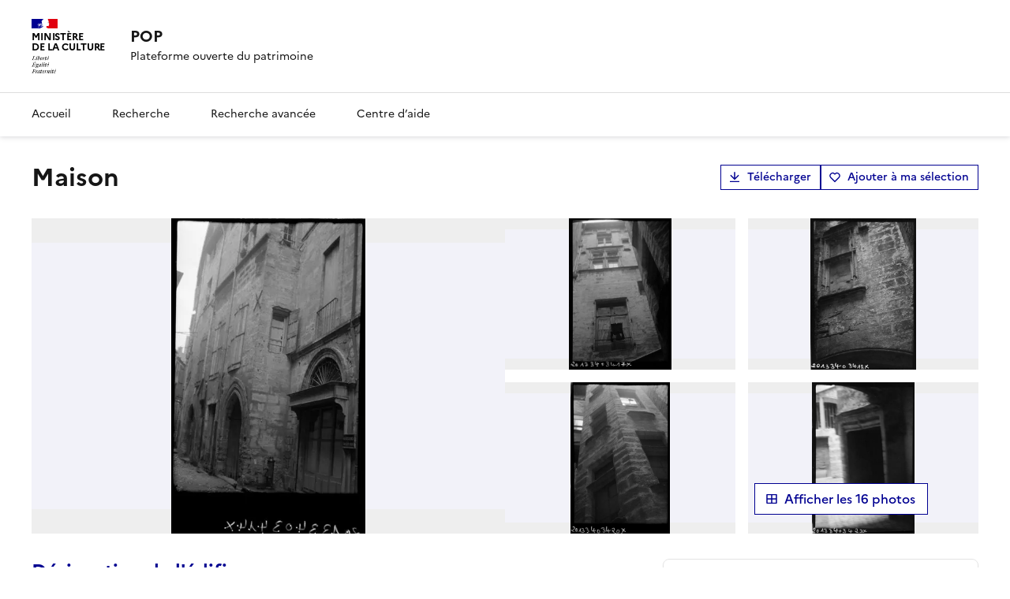

--- FILE ---
content_type: text/html; charset=utf-8
request_url: https://pop.culture.gouv.fr/notice/merimee/PA00103656
body_size: 31278
content:
<!DOCTYPE html><html data-fr-scheme="light" data-fr-theme="light"><head><meta charSet="utf-8"/><meta name="viewport" content="width=device-width, initial-scale=1"/><link rel="stylesheet" href="/_next/static/css/b1af8f8e4b47ae31.css" data-precedence="next"/><link rel="stylesheet" href="/_next/static/css/1b1d10445b60e5f7.css" data-precedence="next"/><link rel="stylesheet" href="/_next/static/css/b4f600280c17c283.css" data-precedence="next"/><link rel="stylesheet" href="/_next/static/css/b58ae9cb5e3a93d4.css" data-precedence="next"/><link rel="stylesheet" href="/_next/static/css/e8f6cff42a4570af.css" data-precedence="next"/><link rel="preload" as="script" fetchPriority="low" href="/_next/static/chunks/webpack-8bfcf5d11756a5f6.js"/><script src="/_next/static/chunks/59c6eb5a-ba13286700bb934c.js" async=""></script><script src="/_next/static/chunks/4bd1b696-c5b6bde81628e440.js" async=""></script><script src="/_next/static/chunks/4444-bc57f234b9b8de46.js" async=""></script><script src="/_next/static/chunks/main-app-89fbbafba82d2780.js" async=""></script><script src="/_next/static/chunks/d30757c7-132cba080156608e.js" async=""></script><script src="/_next/static/chunks/8824-bc5cd26658438f15.js" async=""></script><script src="/_next/static/chunks/152-bb751222d02bf971.js" async=""></script><script src="/_next/static/chunks/4344-ab82d4b53feddf8d.js" async=""></script><script src="/_next/static/chunks/891-3578a714b898e27c.js" async=""></script><script src="/_next/static/chunks/1537-09e41d914af91313.js" async=""></script><script src="/_next/static/chunks/3251-34c4b00c80613d96.js" async=""></script><script src="/_next/static/chunks/1685-210d07d076201b87.js" async=""></script><script src="/_next/static/chunks/9784-a4c0645e70e9dc8d.js" async=""></script><script src="/_next/static/chunks/7334-16d30649ff6573c5.js" async=""></script><script src="/_next/static/chunks/460-4855fb68bb00d65b.js" async=""></script><script src="/_next/static/chunks/app/notice/%5Bbase%5D/%5BnoticeRef%5D/page-d77de1095c39c5d9.js" async=""></script><script src="/_next/static/chunks/2371-7a4056418a820115.js" async=""></script><script src="/_next/static/chunks/3159-90c3adcef111c386.js" async=""></script><script src="/_next/static/chunks/app/layout-d8690ac7935f704a.js" async=""></script><script src="/_next/static/chunks/app/global-error-0b4e7560efe1096c.js" async=""></script><link rel="preload" href="/_next/static/media/Marianne-Regular.119b3a3e.woff2" as="font" crossorigin="anonymous"/><link rel="preload" href="/_next/static/media/Marianne-Medium.452138fa.woff2" as="font" crossorigin="anonymous"/><link rel="preload" href="/_next/static/media/Marianne-Bold.f0ef9bad.woff2" as="font" crossorigin="anonymous"/><link rel="apple-touch-icon" href="/_next/static/media/apple-touch-icon.1db30588.png"/><link rel="icon" href="/_next/static/media/favicon.f453a8cf.svg" type="image/svg+xml"/><link rel="shortcut icon" href="/_next/static/media/favicon.8c087985.ico" type="image/x-icon"/><meta name="sentry-trace" content="d2d1f16678b0f37464078b9c13498e1f-cfe1b047f0df2460-0"/><meta name="baggage" content="sentry-environment=OVERRIDE_NEXT_PUBLIC_SENTRY_ENV,sentry-release=popcorn-diffusion%3Af7f566cc,sentry-trace_id=d2d1f16678b0f37464078b9c13498e1f,sentry-sampled=false,sentry-sample_rand=0.5765745513278795,sentry-sample_rate=0.3"/><script src="/_next/static/chunks/polyfills-42372ed130431b0a.js" noModule=""></script></head><body style="min-height:100vh"><div hidden=""><!--$?--><template id="B:0"></template><!--/$--></div><!--$?--><template id="B:1"></template><div style="width:100%;display:flex;justify-content:center;align-items:center;height:100vh"><span style="display:inherit;position:relative;width:78px;height:78px;animation:react-spinners-MoonLoader-moon 0.6s 0s infinite linear;animation-fill-mode:forwards"><span style="width:9px;height:9px;border-radius:100%;background-color:var(--blue-france-main-525);opacity:0.8;position:absolute;top:25.5px;animation:react-spinners-MoonLoader-moon 0.6s 0s infinite linear;animation-fill-mode:forwards"></span><span style="width:60px;height:60px;border-radius:100%;border:9px solid var(--blue-france-main-525);opacity:0.1;box-sizing:content-box;position:absolute"></span></span></div><!--/$--><script>requestAnimationFrame(function(){$RT=performance.now()});</script><script src="/_next/static/chunks/webpack-8bfcf5d11756a5f6.js" id="_R_" async=""></script><div hidden id="S:1"><button id="fr-theme-modal-hidden-control-button" aria-controls="fr-theme-modal" data-fr-opened="false" type="button" tabindex="-1" aria-hidden="true" class="fr-btn fr-hidden"> </button><dialog aria-labelledby="fr-modal-title-fr-theme-modal" id="fr-theme-modal" class="fr-modal" data-fr-concealing-backdrop="true"><div class="fr-container fr-container--fluid fr-container-md"><div class="fr-grid-row fr-grid-row--center"><div class="fr-col-12 fr-col-md-6 fr-col-lg-4"><div class="fr-modal__body"><div class="fr-modal__header"><button class="fr-btn--close fr-btn" title="Fermer" aria-controls="fr-theme-modal" type="button">Fermer</button></div><div class="fr-modal__content"><h1 id="fr-modal-title-fr-theme-modal" class="fr-modal__title">Paramètres d&#x27;affichage</h1><div class="fr-display"><div class="fr-form-group"><fieldset class="fr-fieldset"><legend class="fr-fieldset__legend fr-text--regular">Choisissez un thème pour personnaliser l&#x27;apparence du site.</legend><div class="fr-fieldset__content"><div class="fr-radio-group fr-radio-rich"><input type="radio" id="_R_llb_-light" name="fr-radios-theme" value="light"/><label class="fr-label" for="_R_llb_-light">Thème clair</label><div class="fr-radio-rich__img"><svg aria-hidden="true" xmlns="http://www.w3.org/2000/svg" width="80px" height="80px" viewBox="0 0 80 80"><use class="fr-artwork-decorative" xlink:href="/_next/static/media/light.268f5ade.svg#artwork-decorative"></use><use class="fr-artwork-minor" xlink:href="/_next/static/media/light.268f5ade.svg#artwork-minor"></use><use class="fr-artwork-major" xlink:href="/_next/static/media/light.268f5ade.svg#artwork-major"></use></svg></div></div><div class="fr-radio-group fr-radio-rich"><input type="radio" id="_R_llb_-dark" name="fr-radios-theme" value="dark"/><label class="fr-label" for="_R_llb_-dark">Thème sombre</label><div class="fr-radio-rich__img"><svg aria-hidden="true" xmlns="http://www.w3.org/2000/svg" width="80px" height="80px" viewBox="0 0 80 80"><use class="fr-artwork-decorative" xlink:href="/_next/static/media/dark.e14f8456.svg#artwork-decorative"></use><use class="fr-artwork-minor" xlink:href="/_next/static/media/dark.e14f8456.svg#artwork-minor"></use><use class="fr-artwork-major" xlink:href="/_next/static/media/dark.e14f8456.svg#artwork-major"></use></svg></div></div><div class="fr-radio-group fr-radio-rich"><input type="radio" id="_R_llb_-system" name="fr-radios-theme" value="system"/><label class="fr-label" for="_R_llb_-system">Système<span class="fr-hint-text">Utilise les paramètres système.</span></label><div class="fr-radio-rich__img"><svg aria-hidden="true" xmlns="http://www.w3.org/2000/svg" width="80px" height="80px" viewBox="0 0 80 80"><use class="fr-artwork-decorative" xlink:href="/_next/static/media/system.ba37b538.svg#artwork-decorative"></use><use class="fr-artwork-minor" xlink:href="/_next/static/media/system.ba37b538.svg#artwork-minor"></use><use class="fr-artwork-major" xlink:href="/_next/static/media/system.ba37b538.svg#artwork-major"></use></svg></div></div></div></fieldset></div></div></div></div></div></div></div></dialog><header role="banner" id="dsfr-header" class="fr-header print:hidden"><div class="fr-header__body"><div class="fr-container"><div class="fr-header__body-row"><div class="fr-header__brand fr-enlarge-link"><div class="fr-header__brand-top"><div class="fr-header__logo"><p class="fr-logo">Ministère<br/>de la culture</p></div><div class="fr-header__navbar"><button class="fr-btn--menu fr-btn" data-fr-opened="false" aria-controls="header-menu-modal-dsfr-header" aria-haspopup="menu" id="dsfr-header-menu-button" title="Menu">Menu</button></div></div><div class="fr-header__service"><a title="Accueil - POP" href="/"><p class="fr-header__service-title">POP</p></a><p class="fr-header__service-tagline">Plateforme ouverte du patrimoine</p></div></div></div></div></div><div class="fr-header__menu fr-modal" id="header-menu-modal-dsfr-header" aria-labelledby="dsfr-header-menu-button"><div class="fr-container"><button id="dsfr-header-mobile-overlay-button-close" class="fr-btn--close fr-btn" aria-controls="header-menu-modal-dsfr-header" title="Fermer">Fermer</button><div class="fr-header__menu-links"><ul class="fr-btns-group"></ul></div><nav id="dsfr-header-main-navigation" class="fr-nav" role="navigation" aria-label="Menu principal"><ul class="fr-nav__list"><li class="fr-nav__item"><a id="dsfr-header-main-navigation-link-0" class="fr-nav__link" href="/">Accueil</a></li><li class="fr-nav__item"><a id="dsfr-header-main-navigation-link-1" class="fr-nav__link" href="/recherche">Recherche</a></li><li class="fr-nav__item"><a id="dsfr-header-main-navigation-link-2" class="fr-nav__link" href="/recherche-avancee">Recherche avancée</a></li><li class="fr-nav__item"><a id="dsfr-header-main-navigation-link-3" class="fr-nav__link" href="/aide">Centre d’aide</a></li></ul></nav></div></div></header><div><template id="P:2"></template><!--$?--><template id="B:3"></template><!--/$--></div><footer id="fr-footer" class="fr-footer" role="contentinfo"><div class="fr-container"><div class="fr-footer__body"><div class="fr-footer__brand fr-enlarge-link"><a title="Ministère de la Culture" href="/"><p class="fr-logo">Ministère<br/>de la culture</p></a></div><div class="fr-footer__content"><p class="fr-footer__content-desc">POP décrit et diffuse des notices scientifiques de biens culturels étudiés ou conservés en France (œuvres d&#x27;art, édifices ou sites, objets ou ensembles mobiliers, photographies, etc.)</p><ul class="fr-footer__content-list"><li class="fr-footer__content-item"><a class="fr-footer__content-link" target="_blank" href="https://info.gouv.fr" title="info.gouv.fr - ouvre une nouvelle fenêtre" id="footer-info-gouv-fr-link">info.gouv.fr</a></li><li class="fr-footer__content-item"><a class="fr-footer__content-link" target="_blank" href="https://service-public.gouv.fr" title="service-public.gouv.fr - ouvre une nouvelle fenêtre" id="footer-service-public-gouv-fr-link">service-public.gouv.fr</a></li><li class="fr-footer__content-item"><a class="fr-footer__content-link" target="_blank" href="https://legifrance.gouv.fr" title="legifrance.gouv.fr - ouvre une nouvelle fenêtre" id="footer-legifrance-gouv-fr-link">legifrance.gouv.fr</a></li><li class="fr-footer__content-item"><a class="fr-footer__content-link" target="_blank" href="https://data.gouv.fr" title="data.gouv.fr - ouvre une nouvelle fenêtre" id="footer-data-gouv-fr-link">data.gouv.fr</a></li></ul></div></div><div class="fr-footer__bottom"><ul class="fr-footer__bottom-list"><li class="fr-footer__bottom-item"><a class="fr-footer__bottom-link" href="/declaration-accessibilite">Accessibilité : non conforme</a></li><li class="fr-footer__bottom-item"><a href="mailto:pop@culture.gouv.fr" class="fr-footer__bottom-link fr-icon-mail-line fr-link--icon-left">Contact</a></li><li class="fr-footer__bottom-item"><a class="fr-footer__bottom-link fr-icon-chat-2-line fr-link--icon-left" href="/a-propos">À propos</a></li><li class="fr-footer__bottom-item"><a class="fr-footer__bottom-link fr-icon-download-line fr-link--icon-left" href="/donnees-ouvertes">Télécharger les bases</a></li><li class="fr-footer__bottom-item"><a href="https://audience.communication.gouv.fr/sites?ministere=da1d6275-6710-485d-a249-282cac69dfe7&amp;type_site&amp;site=338&amp;type_periode=periode_predefinie&amp;periode=mois_glissant" target="_blank" rel="noopener noreferrer" class="fr-footer__bottom-link fr-icon-line-chart-line fr-link--icon-left">Statistiques</a></li><li class="fr-footer__bottom-item"><a class="fr-footer__bottom-link fr-icon-question-line fr-link--icon-left" href="/aide">Centre d’aide</a></li><li class="fr-footer__bottom-item"><a class="fr-footer__bottom-link fr-icon-list-unordered fr-link--icon-left" href="/plan-du-site">Plan du site</a></li></ul><div class="fr-footer__bottom-copy"><p><a href="/mentions-legales">Mentions légales</a> ·<!-- --> <a href="/politique-confidentialite">Politique de confidentialité</a> <!-- -->·<!-- --> <a href="/conditions-generales-utilisation">Conditions générales d&#x27;utilisation</a> <!-- -->· Sauf mention contraire, tous les contenus de ce site sont sous<!-- --> <a href="https://github.com/etalab/licence-ouverte/blob/master/LO.md" target="_blank">Licence etalab-2.0</a> <!-- -->• #<!-- -->f7f566cc</p></div></div></div></footer></div><script>(self.__next_f=self.__next_f||[]).push([0])</script><script>self.__next_f.push([1,"1:\"$Sreact.fragment\"\n2:I[48146,[\"1725\",\"static/chunks/d30757c7-132cba080156608e.js\",\"8824\",\"static/chunks/8824-bc5cd26658438f15.js\",\"152\",\"static/chunks/152-bb751222d02bf971.js\",\"4344\",\"static/chunks/4344-ab82d4b53feddf8d.js\",\"891\",\"static/chunks/891-3578a714b898e27c.js\",\"1537\",\"static/chunks/1537-09e41d914af91313.js\",\"3251\",\"static/chunks/3251-34c4b00c80613d96.js\",\"1685\",\"static/chunks/1685-210d07d076201b87.js\",\"9784\",\"static/chunks/9784-a4c0645e70e9dc8d.js\",\"7334\",\"static/chunks/7334-16d30649ff6573c5.js\",\"460\",\"static/chunks/460-4855fb68bb00d65b.js\",\"5273\",\"static/chunks/app/notice/%5Bbase%5D/%5BnoticeRef%5D/page-d77de1095c39c5d9.js\"],\"StartDsfr\"]\n3:I[85810,[\"8824\",\"static/chunks/8824-bc5cd26658438f15.js\",\"152\",\"static/chunks/152-bb751222d02bf971.js\",\"4344\",\"static/chunks/4344-ab82d4b53feddf8d.js\",\"891\",\"static/chunks/891-3578a714b898e27c.js\",\"1537\",\"static/chunks/1537-09e41d914af91313.js\",\"2371\",\"static/chunks/2371-7a4056418a820115.js\",\"3159\",\"static/chunks/3159-90c3adcef111c386.js\",\"7334\",\"static/chunks/7334-16d30649ff6573c5.js\",\"460\",\"static/chunks/460-4855fb68bb00d65b.js\",\"7177\",\"static/chunks/app/layout-d8690ac7935f704a.js\"],\"EulerianAnalytics\"]\n4:I[93444,[\"8824\",\"static/chunks/8824-bc5cd26658438f15.js\",\"152\",\"static/chunks/152-bb751222d02bf971.js\",\"4344\",\"static/chunks/4344-ab82d4b53feddf8d.js\",\"891\",\"static/chunks/891-3578a714b898e27c.js\",\"1537\",\"static/chunks/1537-09e41d914af91313.js\",\"2371\",\"static/chunks/2371-7a4056418a820115.js\",\"3159\",\"static/chunks/3159-90c3adcef111c386.js\",\"7334\",\"static/chunks/7334-16d30649ff6573c5.js\",\"460\",\"static/chunks/460-4855fb68bb00d65b.js\",\"7177\",\"static/chunks/app/layout-d8690ac7935f704a.js\"],\"NuqsAdapter\"]\n5:I[71850,[\"8824\",\"static/chunks/8824-bc5cd26658438f15.js\",\"152\",\"static/chunks/152-bb751222d02bf971.js\",\"4344\",\"static/chunks/4344-ab82d4b53feddf8d.js\",\"891\",\"static/chunks/891-3578a714b898e27c.js\",\"1537\",\"static/chunks/1537-09e41d914af91313.js\",\"2371\",\"static/chunks/2371-7a4056418a820115.js\",\"3159\",\"static/chunks/3159-90c3adcef111c386.js\",\"7334\",\"static/chunks/7334-"])</script><script>self.__next_f.push([1,"16d30649ff6573c5.js\",\"460\",\"static/chunks/460-4855fb68bb00d65b.js\",\"7177\",\"static/chunks/app/layout-d8690ac7935f704a.js\"],\"default\"]\n6:I[49713,[\"8824\",\"static/chunks/8824-bc5cd26658438f15.js\",\"152\",\"static/chunks/152-bb751222d02bf971.js\",\"4344\",\"static/chunks/4344-ab82d4b53feddf8d.js\",\"891\",\"static/chunks/891-3578a714b898e27c.js\",\"1537\",\"static/chunks/1537-09e41d914af91313.js\",\"2371\",\"static/chunks/2371-7a4056418a820115.js\",\"3159\",\"static/chunks/3159-90c3adcef111c386.js\",\"7334\",\"static/chunks/7334-16d30649ff6573c5.js\",\"460\",\"static/chunks/460-4855fb68bb00d65b.js\",\"7177\",\"static/chunks/app/layout-d8690ac7935f704a.js\"],\"DsfrProvider\"]\n7:I[78723,[\"8824\",\"static/chunks/8824-bc5cd26658438f15.js\",\"152\",\"static/chunks/152-bb751222d02bf971.js\",\"4344\",\"static/chunks/4344-ab82d4b53feddf8d.js\",\"891\",\"static/chunks/891-3578a714b898e27c.js\",\"1537\",\"static/chunks/1537-09e41d914af91313.js\",\"2371\",\"static/chunks/2371-7a4056418a820115.js\",\"3159\",\"static/chunks/3159-90c3adcef111c386.js\",\"7334\",\"static/chunks/7334-16d30649ff6573c5.js\",\"460\",\"static/chunks/460-4855fb68bb00d65b.js\",\"7177\",\"static/chunks/app/layout-d8690ac7935f704a.js\"],\"default\"]\n8:I[68313,[\"8824\",\"static/chunks/8824-bc5cd26658438f15.js\",\"152\",\"static/chunks/152-bb751222d02bf971.js\",\"4344\",\"static/chunks/4344-ab82d4b53feddf8d.js\",\"891\",\"static/chunks/891-3578a714b898e27c.js\",\"1537\",\"static/chunks/1537-09e41d914af91313.js\",\"2371\",\"static/chunks/2371-7a4056418a820115.js\",\"3159\",\"static/chunks/3159-90c3adcef111c386.js\",\"7334\",\"static/chunks/7334-16d30649ff6573c5.js\",\"460\",\"static/chunks/460-4855fb68bb00d65b.js\",\"7177\",\"static/chunks/app/layout-d8690ac7935f704a.js\"],\"Header\"]\n9:I[59756,[\"1725\",\"static/chunks/d30757c7-132cba080156608e.js\",\"8824\",\"static/chunks/8824-bc5cd26658438f15.js\",\"152\",\"static/chunks/152-bb751222d02bf971.js\",\"4344\",\"static/chunks/4344-ab82d4b53feddf8d.js\",\"891\",\"static/chunks/891-3578a714b898e27c.js\",\"1537\",\"static/chunks/1537-09e41d914af91313.js\",\"3251\",\"static/chunks/3251-34c4b00c80613d96.js\",\"1685\",\"static/chunks/1685-210d07d076201b87.js\",\"9784\","])</script><script>self.__next_f.push([1,"\"static/chunks/9784-a4c0645e70e9dc8d.js\",\"7334\",\"static/chunks/7334-16d30649ff6573c5.js\",\"460\",\"static/chunks/460-4855fb68bb00d65b.js\",\"5273\",\"static/chunks/app/notice/%5Bbase%5D/%5BnoticeRef%5D/page-d77de1095c39c5d9.js\"],\"ErrorBoundary\"]\na:I[9766,[],\"\"]\nb:I[98924,[],\"\"]\nc:I[52619,[\"1725\",\"static/chunks/d30757c7-132cba080156608e.js\",\"8824\",\"static/chunks/8824-bc5cd26658438f15.js\",\"152\",\"static/chunks/152-bb751222d02bf971.js\",\"4344\",\"static/chunks/4344-ab82d4b53feddf8d.js\",\"891\",\"static/chunks/891-3578a714b898e27c.js\",\"1537\",\"static/chunks/1537-09e41d914af91313.js\",\"3251\",\"static/chunks/3251-34c4b00c80613d96.js\",\"1685\",\"static/chunks/1685-210d07d076201b87.js\",\"9784\",\"static/chunks/9784-a4c0645e70e9dc8d.js\",\"7334\",\"static/chunks/7334-16d30649ff6573c5.js\",\"460\",\"static/chunks/460-4855fb68bb00d65b.js\",\"5273\",\"static/chunks/app/notice/%5Bbase%5D/%5BnoticeRef%5D/page-d77de1095c39c5d9.js\"],\"\"]\n17:I[54062,[\"152\",\"static/chunks/152-bb751222d02bf971.js\",\"4219\",\"static/chunks/app/global-error-0b4e7560efe1096c.js\"],\"default\"]\n18:I[45872,[\"8824\",\"static/chunks/8824-bc5cd26658438f15.js\",\"152\",\"static/chunks/152-bb751222d02bf971.js\",\"4344\",\"static/chunks/4344-ab82d4b53feddf8d.js\",\"891\",\"static/chunks/891-3578a714b898e27c.js\",\"1537\",\"static/chunks/1537-09e41d914af91313.js\",\"2371\",\"static/chunks/2371-7a4056418a820115.js\",\"3159\",\"static/chunks/3159-90c3adcef111c386.js\",\"7334\",\"static/chunks/7334-16d30649ff6573c5.js\",\"460\",\"static/chunks/460-4855fb68bb00d65b.js\",\"7177\",\"static/chunks/app/layout-d8690ac7935f704a.js\"],\"ReactQueryDevtools\"]\n1a:I[24431,[],\"OutletBoundary\"]\n1c:I[15278,[],\"AsyncMetadataOutlet\"]\n1e:I[24431,[],\"ViewportBoundary\"]\n20:I[24431,[],\"MetadataBoundary\"]\n21:\"$Sreact.suspense\"\n:HL[\"/_next/static/css/b1af8f8e4b47ae31.css\",\"style\"]\n:HL[\"/_next/static/css/1b1d10445b60e5f7.css\",\"style\"]\n:HL[\"/_next/static/css/b4f600280c17c283.css\",\"style\"]\n:HL[\"/_next/static/css/b58ae9cb5e3a93d4.css\",\"style\"]\n:HL[\"/_next/static/css/e8f6cff42a4570af.css\",\"style\"]\n"])</script><script>self.__next_f.push([1,"0:{\"P\":null,\"b\":\"ixdm7E_kxUeqx8Z_hJT3X\",\"p\":\"\",\"c\":[\"\",\"notice\",\"merimee\",\"PA00103656\"],\"i\":false,\"f\":[[[\"\",{\"children\":[\"notice\",{\"children\":[[\"base\",\"merimee\",\"d\"],{\"children\":[[\"noticeRef\",\"PA00103656\",\"d\"],{\"children\":[\"__PAGE__\",{}]}]}]}]},\"$undefined\",\"$undefined\",true],[\"\",[\"$\",\"$1\",\"c\",{\"children\":[[[\"$\",\"link\",\"0\",{\"rel\":\"stylesheet\",\"href\":\"/_next/static/css/b1af8f8e4b47ae31.css\",\"precedence\":\"next\",\"crossOrigin\":\"$undefined\",\"nonce\":\"$undefined\"}],[\"$\",\"link\",\"1\",{\"rel\":\"stylesheet\",\"href\":\"/_next/static/css/1b1d10445b60e5f7.css\",\"precedence\":\"next\",\"crossOrigin\":\"$undefined\",\"nonce\":\"$undefined\"}],[\"$\",\"link\",\"2\",{\"rel\":\"stylesheet\",\"href\":\"/_next/static/css/b4f600280c17c283.css\",\"precedence\":\"next\",\"crossOrigin\":\"$undefined\",\"nonce\":\"$undefined\"}]],[\"$\",\"html\",null,{\"lang\":\"$undefined\",\"suppressHydrationWarning\":true,\"data-fr-scheme\":\"light\",\"data-fr-theme\":\"light\",\"children\":[[\"$\",\"head\",null,{\"children\":[[\"$\",\"$L2\",null,{}],[[[\"$\",\"link\",\"/_next/static/media/Marianne-Regular.119b3a3e.woff2\",{\"rel\":\"preload\",\"href\":\"/_next/static/media/Marianne-Regular.119b3a3e.woff2\",\"as\":\"font\",\"crossOrigin\":\"anonymous\"}],[\"$\",\"link\",\"/_next/static/media/Marianne-Medium.452138fa.woff2\",{\"rel\":\"preload\",\"href\":\"/_next/static/media/Marianne-Medium.452138fa.woff2\",\"as\":\"font\",\"crossOrigin\":\"anonymous\"}],[\"$\",\"link\",\"/_next/static/media/Marianne-Bold.f0ef9bad.woff2\",{\"rel\":\"preload\",\"href\":\"/_next/static/media/Marianne-Bold.f0ef9bad.woff2\",\"as\":\"font\",\"crossOrigin\":\"anonymous\"}]],[[\"$\",\"link\",null,{\"rel\":\"apple-touch-icon\",\"href\":\"/_next/static/media/apple-touch-icon.1db30588.png\"}],[\"$\",\"link\",null,{\"rel\":\"icon\",\"href\":\"/_next/static/media/favicon.f453a8cf.svg\",\"type\":\"image/svg+xml\"}],[\"$\",\"link\",null,{\"rel\":\"shortcut icon\",\"href\":\"/_next/static/media/favicon.8c087985.ico\",\"type\":\"image/x-icon\"}]],false]]}],[\"$\",\"body\",null,{\"style\":{\"minHeight\":\"100vh\"},\"children\":[[\"$\",\"$L3\",null,{\"trackingSubdomain\":\"uvvw.pop.culture.gouv.fr\"}],[\"$\",\"$L4\",null,{\"children\":[\"$\",\"$L5\",null,{\"children\":[[\"$\",\"$L6\",null,{\"children\":[\"$\",\"$L7\",null,{\"children\":[[\"$\",\"$L8\",null,{}],[\"$\",\"$L9\",null,{\"children\":[\"$\",\"div\",null,{\"children\":[\"$\",\"$La\",null,{\"parallelRouterKey\":\"children\",\"error\":\"$undefined\",\"errorStyles\":\"$undefined\",\"errorScripts\":\"$undefined\",\"template\":[\"$\",\"$Lb\",null,{}],\"templateStyles\":\"$undefined\",\"templateScripts\":\"$undefined\",\"notFound\":[[[\"$\",\"title\",null,{\"children\":\"404: This page could not be found.\"}],[\"$\",\"div\",null,{\"style\":{\"fontFamily\":\"system-ui,\\\"Segoe UI\\\",Roboto,Helvetica,Arial,sans-serif,\\\"Apple Color Emoji\\\",\\\"Segoe UI Emoji\\\"\",\"height\":\"100vh\",\"textAlign\":\"center\",\"display\":\"flex\",\"flexDirection\":\"column\",\"alignItems\":\"center\",\"justifyContent\":\"center\"},\"children\":[\"$\",\"div\",null,{\"children\":[[\"$\",\"style\",null,{\"dangerouslySetInnerHTML\":{\"__html\":\"body{color:#000;background:#fff;margin:0}.next-error-h1{border-right:1px solid rgba(0,0,0,.3)}@media (prefers-color-scheme:dark){body{color:#fff;background:#000}.next-error-h1{border-right:1px solid rgba(255,255,255,.3)}}\"}}],[\"$\",\"h1\",null,{\"className\":\"next-error-h1\",\"style\":{\"display\":\"inline-block\",\"margin\":\"0 20px 0 0\",\"padding\":\"0 23px 0 0\",\"fontSize\":24,\"fontWeight\":500,\"verticalAlign\":\"top\",\"lineHeight\":\"49px\"},\"children\":404}],[\"$\",\"div\",null,{\"style\":{\"display\":\"inline-block\"},\"children\":[\"$\",\"h2\",null,{\"style\":{\"fontSize\":14,\"fontWeight\":400,\"lineHeight\":\"49px\",\"margin\":0},\"children\":\"This page could not be found.\"}]}]]}]}]],[]],\"forbidden\":\"$undefined\",\"unauthorized\":\"$undefined\"}]}]}],[\"$\",\"footer\",null,{\"id\":\"fr-footer\",\"className\":\"fr-footer\",\"role\":\"contentinfo\",\"ref\":\"$undefined\",\"style\":\"$undefined\",\"children\":[false,[\"$\",\"div\",null,{\"className\":\"fr-container\",\"children\":[[\"$\",\"div\",null,{\"className\":\"fr-footer__body\",\"children\":[[\"$\",\"div\",null,{\"className\":\"fr-footer__brand fr-enlarge-link\",\"children\":[[\"$\",\"$Lc\",null,{\"href\":\"/\",\"title\":\"Ministère de la Culture\",\"children\":[\"$\",\"p\",null,{\"className\":\"fr-logo\",\"children\":[\"Ministère\",[\"$\",\"br\",null,{}],\"de la culture\"]}]}],false]}],[\"$\",\"div\",null,{\"className\":\"fr-footer__content\",\"children\":[[\"$\",\"p\",null,{\"className\":\"fr-footer__content-desc\",\"children\":\"POP décrit et diffuse des notices scientifiques de biens culturels étudiés ou conservés en France (œuvres d'art, édifices ou sites, objets ou ensembles mobiliers, photographies, etc.)\"}],[\"$\",\"ul\",null,{\"className\":\"fr-footer__content-list\",\"children\":[[\"$\",\"li\",\"0\",{\"className\":\"fr-footer__content-item\",\"children\":[\"$\",\"a\",null,{\"className\":\"fr-footer__content-link\",\"target\":\"_blank\",\"href\":\"https://info.gouv.fr\",\"title\":\"info.gouv.fr - ouvre une nouvelle fenêtre\",\"id\":\"footer-info-gouv-fr-link\",\"children\":\"info.gouv.fr\"}]}],[\"$\",\"li\",\"1\",{\"className\":\"fr-footer__content-item\",\"children\":\"$Ld\"}],\"$Le\",\"$Lf\"]}]]}]]}],false,\"$L10\"]}]]}]]}]}],\"$L11\"]}]}]]}]]}]]}],{\"children\":[\"notice\",\"$L12\",{\"children\":[[\"base\",\"merimee\",\"d\"],\"$L13\",{\"children\":[[\"noticeRef\",\"PA00103656\",\"d\"],\"$L14\",{\"children\":[\"__PAGE__\",\"$L15\",{},null,false]},null,false]},null,false]},null,false]},null,false],\"$L16\",false]],\"m\":\"$undefined\",\"G\":[\"$17\",[]],\"s\":false,\"S\":false}\n"])</script><script>self.__next_f.push([1,"d:[\"$\",\"a\",null,{\"className\":\"fr-footer__content-link\",\"target\":\"_blank\",\"href\":\"https://service-public.gouv.fr\",\"title\":\"service-public.gouv.fr - ouvre une nouvelle fenêtre\",\"id\":\"footer-service-public-gouv-fr-link\",\"children\":\"service-public.gouv.fr\"}]\ne:[\"$\",\"li\",\"2\",{\"className\":\"fr-footer__content-item\",\"children\":[\"$\",\"a\",null,{\"className\":\"fr-footer__content-link\",\"target\":\"_blank\",\"href\":\"https://legifrance.gouv.fr\",\"title\":\"legifrance.gouv.fr - ouvre une nouvelle fenêtre\",\"id\":\"footer-legifrance-gouv-fr-link\",\"children\":\"legifrance.gouv.fr\"}]}]\nf:[\"$\",\"li\",\"3\",{\"className\":\"fr-footer__content-item\",\"children\":[\"$\",\"a\",null,{\"className\":\"fr-footer__content-link\",\"target\":\"_blank\",\"href\":\"https://data.gouv.fr\",\"title\":\"data.gouv.fr - ouvre une nouvelle fenêtre\",\"id\":\"footer-data-gouv-fr-link\",\"children\":\"data.gouv.fr\"}]}]\n"])</script><script>self.__next_f.push([1,"10:[\"$\",\"div\",null,{\"className\":\"fr-footer__bottom\",\"children\":[[\"$\",\"ul\",null,{\"className\":\"fr-footer__bottom-list\",\"children\":[[\"$\",\"li\",\"0\",{\"className\":\"fr-footer__bottom-item\",\"children\":[\"$\",\"$Lc\",null,{\"href\":\"/declaration-accessibilite\",\"className\":\"fr-footer__bottom-link\",\"children\":\"Accessibilité : non conforme\"}]}],[\"$\",\"li\",\"1\",{\"className\":\"fr-footer__bottom-item\",\"children\":[\"$\",\"a\",null,{\"href\":\"mailto:pop@culture.gouv.fr\",\"className\":\"fr-footer__bottom-link fr-icon-mail-line fr-link--icon-left\",\"children\":\"Contact\"}]}],[\"$\",\"li\",\"2\",{\"className\":\"fr-footer__bottom-item\",\"children\":[\"$\",\"$Lc\",null,{\"href\":\"/a-propos\",\"className\":\"fr-footer__bottom-link fr-icon-chat-2-line fr-link--icon-left\",\"children\":\"À propos\"}]}],[\"$\",\"li\",\"3\",{\"className\":\"fr-footer__bottom-item\",\"children\":[\"$\",\"$Lc\",null,{\"href\":\"/donnees-ouvertes\",\"className\":\"fr-footer__bottom-link fr-icon-download-line fr-link--icon-left\",\"children\":\"Télécharger les bases\"}]}],[\"$\",\"li\",\"4\",{\"className\":\"fr-footer__bottom-item\",\"children\":[\"$\",\"a\",null,{\"href\":\"https://audience.communication.gouv.fr/sites?ministere=da1d6275-6710-485d-a249-282cac69dfe7\u0026type_site\u0026site=338\u0026type_periode=periode_predefinie\u0026periode=mois_glissant\",\"target\":\"_blank\",\"rel\":\"noopener noreferrer\",\"className\":\"fr-footer__bottom-link fr-icon-line-chart-line fr-link--icon-left\",\"children\":\"Statistiques\"}]}],[\"$\",\"li\",\"5\",{\"className\":\"fr-footer__bottom-item\",\"children\":[\"$\",\"$Lc\",null,{\"href\":\"/aide\",\"className\":\"fr-footer__bottom-link fr-icon-question-line fr-link--icon-left\",\"children\":\"Centre d’aide\"}]}],[\"$\",\"li\",\"6\",{\"className\":\"fr-footer__bottom-item\",\"children\":[\"$\",\"$Lc\",null,{\"href\":\"/plan-du-site\",\"className\":\"fr-footer__bottom-link fr-icon-list-unordered fr-link--icon-left\",\"children\":\"Plan du site\"}]}]]}],[\"$\",\"div\",null,{\"className\":\"fr-footer__bottom-copy\",\"children\":[\"$\",\"p\",null,{\"children\":[[\"$\",\"a\",null,{\"href\":\"/mentions-legales\",\"children\":\"Mentions légales\"}],\" ·\",\" \",[\"$\",\"a\",null,{\"href\":\"/politique-confidentialite\",\"children\":\"Politique de confidentialité\"}],\" \",\"·\",\" \",[\"$\",\"a\",null,{\"href\":\"/conditions-generales-utilisation\",\"children\":\"Conditions générales d'utilisation\"}],\" \",\"· Sauf mention contraire, tous les contenus de ce site sont sous\",\" \",[\"$\",\"a\",null,{\"href\":\"https://github.com/etalab/licence-ouverte/blob/master/LO.md\",\"target\":\"_blank\",\"children\":\"Licence etalab-2.0\"}],\" \",\"• #\",\"f7f566cc\"]}]}]]}]\n"])</script><script>self.__next_f.push([1,"11:[\"$\",\"$L18\",null,{}]\n12:[\"$\",\"$1\",\"c\",{\"children\":[null,[\"$\",\"$La\",null,{\"parallelRouterKey\":\"children\",\"error\":\"$undefined\",\"errorStyles\":\"$undefined\",\"errorScripts\":\"$undefined\",\"template\":[\"$\",\"$Lb\",null,{}],\"templateStyles\":\"$undefined\",\"templateScripts\":\"$undefined\",\"notFound\":\"$undefined\",\"forbidden\":\"$undefined\",\"unauthorized\":\"$undefined\"}]]}]\n13:[\"$\",\"$1\",\"c\",{\"children\":[null,[\"$\",\"$La\",null,{\"parallelRouterKey\":\"children\",\"error\":\"$undefined\",\"errorStyles\":\"$undefined\",\"errorScripts\":\"$undefined\",\"template\":[\"$\",\"$Lb\",null,{}],\"templateStyles\":\"$undefined\",\"templateScripts\":\"$undefined\",\"notFound\":\"$undefined\",\"forbidden\":\"$undefined\",\"unauthorized\":\"$undefined\"}]]}]\n14:[\"$\",\"$1\",\"c\",{\"children\":[null,[\"$\",\"$La\",null,{\"parallelRouterKey\":\"children\",\"error\":\"$undefined\",\"errorStyles\":\"$undefined\",\"errorScripts\":\"$undefined\",\"template\":[\"$\",\"$Lb\",null,{}],\"templateStyles\":\"$undefined\",\"templateScripts\":\"$undefined\",\"notFound\":\"$undefined\",\"forbidden\":\"$undefined\",\"unauthorized\":\"$undefined\"}]]}]\n15:[\"$\",\"$1\",\"c\",{\"children\":[\"$L19\",[[\"$\",\"link\",\"0\",{\"rel\":\"stylesheet\",\"href\":\"/_next/static/css/b58ae9cb5e3a93d4.css\",\"precedence\":\"next\",\"crossOrigin\":\"$undefined\",\"nonce\":\"$undefined\"}],[\"$\",\"link\",\"1\",{\"rel\":\"stylesheet\",\"href\":\"/_next/static/css/e8f6cff42a4570af.css\",\"precedence\":\"next\",\"crossOrigin\":\"$undefined\",\"nonce\":\"$undefined\"}]],[\"$\",\"$L1a\",null,{\"children\":[\"$L1b\",[\"$\",\"$L1c\",null,{\"promise\":\"$@1d\"}]]}]]}]\n16:[\"$\",\"$1\",\"h\",{\"children\":[null,[[\"$\",\"$L1e\",null,{\"children\":\"$L1f\"}],null],[\"$\",\"$L20\",null,{\"children\":[\"$\",\"div\",null,{\"hidden\":true,\"children\":[\"$\",\"$21\",null,{\"fallback\":null,\"children\":\"$L22\"}]}]}]]}]\n1f:[[\"$\",\"meta\",\"0\",{\"charSet\":\"utf-8\"}],[\"$\",\"meta\",\"1\",{\"name\":\"viewport\",\"content\":\"width=device-width, initial-scale=1\"}]]\n1b:null\n"])</script><script>self.__next_f.push([1,"23:I[73405,[\"1725\",\"static/chunks/d30757c7-132cba080156608e.js\",\"8824\",\"static/chunks/8824-bc5cd26658438f15.js\",\"152\",\"static/chunks/152-bb751222d02bf971.js\",\"4344\",\"static/chunks/4344-ab82d4b53feddf8d.js\",\"891\",\"static/chunks/891-3578a714b898e27c.js\",\"1537\",\"static/chunks/1537-09e41d914af91313.js\",\"3251\",\"static/chunks/3251-34c4b00c80613d96.js\",\"1685\",\"static/chunks/1685-210d07d076201b87.js\",\"9784\",\"static/chunks/9784-a4c0645e70e9dc8d.js\",\"7334\",\"static/chunks/7334-16d30649ff6573c5.js\",\"460\",\"static/chunks/460-4855fb68bb00d65b.js\",\"5273\",\"static/chunks/app/notice/%5Bbase%5D/%5BnoticeRef%5D/page-d77de1095c39c5d9.js\"],\"NoticeActions\"]\n"])</script><script>self.__next_f.push([1,"19:[\"$\",\"main\",null,{\"className\":\"fr-container fr-my-4w\",\"children\":[[\"$\",\"div\",null,{\"className\":\"hidden flex-row items-center justify-between print:flex\",\"children\":[[\"$\",\"p\",null,{\"className\":\"fr-logo\",\"children\":[\"Ministère\",[\"$\",\"br\",null,{}],\"de la Culture\"]}],[\"$\",\"div\",null,{\"className\":\"flex flex-col items-end\",\"children\":[[\"$\",\"span\",null,{\"className\":\"text-2xl font-bold\",\"children\":\"POP | Plateforme ouverte du patrimoine\"}],[\"$\",\"span\",null,{\"children\":\"Maison\"}]]}]]}],[\"$\",\"div\",null,{\"className\":\"relative mb-8 flex flex-row items-center justify-between\",\"children\":[[\"$\",\"h2\",null,{\"className\":\"mb-0 text-pretty NoticeContent_capitalize-first-letter__jGVEn\",\"children\":\"Maison\"}],[\"$\",\"$L23\",null,{\"notice\":{\"POP_INCIDENT\":[],\"POP_MASS_EDIT\":[],\"POP_MOISSONNAGE\":[],\"MANIFEST_IIIF\":\"\",\"POP_ANCIENNE_REF\":\"\",\"LINHA\":[],\"LREG\":[],\"DPT_LETTRE_ACTU\":\"\",\"REFJOC\":[],\"REFMUS\":[],\"POP_DOSSIER_VERT_REFDOC\":[],\"POP_ARRETE_PROTECTION_REFDOC\":[],\"POP_DOSSIER_PROTECTION_REFDOC\":[],\"COM_ACTU\":\"\",\"DPT_ACTU\":\"\",\"REG_ACTU\":\"\",\"ROLE\":\"\",\"SOUR\":\"\",\"DMOIS\":\"\",\"LABEL\":\"\",\"_id\":\"5b84198854caee0d14114d30\",\"POP_COORDINATES_POINT\":{\"type\":\"Point\",\"coordinates\":[43.459299722923404,3.4227734053095387]},\"POP_COORDINATES_POLYGON\":{\"type\":\"Polygon\",\"coordinates\":[]},\"PRODUCTEUR\":{\"_id\":\"693b189acc50bec7d4dfaadf\",\"label\":\"Monuments historiques\",\"associatedDatabases\":[{\"database\":{\"_id\":\"693b188809eac51af5b75897\",\"label\":\"Palissy\",\"slug\":\"palissy\",\"hasRestrictedValues\":false,\"createdAt\":\"2025-12-11T19:16:24.962Z\",\"updatedAt\":\"2025-12-11T19:16:24.962Z\",\"__v\":0}},{\"database\":{\"_id\":\"693b188809eac51af5b75896\",\"label\":\"Mérimée\",\"slug\":\"merimee\",\"hasRestrictedValues\":false,\"createdAt\":\"2025-12-11T19:16:24.962Z\",\"updatedAt\":\"2025-12-11T19:16:24.962Z\",\"__v\":0}}]},\"CONTIENT_IMAGE\":\"oui\",\"POP_HAS_LOCATION\":[\"oui\"],\"POP_DATE\":[1400],\"TOUT\":\" \",\"ACTU\":\"\",\"ADRS\":\"Foire (rue de la) 17\",\"AFFE\":\"\",\"AIRE\":\"\",\"APPL\":\"\",\"APRO\":[\"arrêté\"],\"ARCHEO\":\"\",\"AUTP\":[\"Estève, Georges - Ministère de la Culture (France), Médiathèque de l'architecture et du patrimoine, Diffusion RMN\"],\"AUTR\":[],\"CADA\":[\"F 149\"],\"CANT\":\"\",\"COLL\":\"\",\"COM\":[\"Pézenas\"],\"COOR\":\"3.42271718401993;43.4603710453341\",\"COORM\":\"\",\"COPY\":[\"© Monuments historiques, 1992. Cette notice reprend intégralement les termes de l’arrêté de protection au titre des Monuments historiques. Elle répond à l’obligation réglementaire du ministère de la Culture d’établir la liste générale des immeubles protégés (art. R. 621-80 du Code du patrimoine). Elle est donc opposable et fait foi juridiquement. Aucune copie numérique ou papier ne sera fournie par courrier ni courriel. Le dossier de protection complet et l’arrêté sont consultables uniquement sur place, dans la salle de lecture de la Médiathèque du patrimoine et de la photographie (MPP), à Charenton-le-Pont (Val-de-Marne).\"],\"COUV\":[],\"DATE\":[],\"DBOR\":\"1992\",\"DOMN\":[\"architecture domestique\"],\"DENO\":[\"maison\"],\"DENQ\":\"\",\"DEPL\":\"\",\"DESC\":\"\",\"DIMS\":\"\",\"DMAJ\":\"2025-11-28\",\"DMIS\":\"1993-10-21\",\"DOSS\":\"Dossier de protection\",\"DPRO\":\"1963/07/22 : inscrit MH\",\"DPT\":[\"34\"],\"EDIF\":\"\",\"ELEV\":[],\"ENER\":[],\"ESCA\":[],\"ETAG\":[],\"ETAT\":[],\"ETUD\":[\"Recensement immeubles MH\"],\"GENR\":[],\"HIST\":\"La rue de la Foire était l'une des artères commerçantes du vieux Pézénas. La maison présente des portes intérieures en accolade, des fenêtres à meneaux, à moulurations entrecroisées, des colonnettes à talons qui indiquent le 15e siècle finissant tandis que la porte d'entrée, en arc brisé, avec boudins à méplat, pourrait être un peu plus ancienne, ce que suggère également le décalage de cette entrée par rapport à la cour et à la porte de la tourelle.\",\"HYDR\":\"\",\"IMPL\":\"\",\"INSEE\":[\"34199\"],\"INTE\":[\"A signaler\"],\"JATT\":[],\"JDAT\":[],\"LBASE2\":\"PA00103656\",\"LIEU\":\"\",\"LOCA\":\"\",\"MFICH\":\"\",\"MOSA\":\"\",\"MHPP\":\"\",\"MICR\":\"\",\"MURS\":[],\"NBOR\":\"34000319\",\"NOMS\":[],\"OBS\":\"\",\"PAFF\":\"\",\"PART\":[],\"PARN\":[],\"PDEN\":\"\",\"PERS\":[],\"PLAN\":\"\",\"PLOC\":\"Anciennement région de : Languedoc-Roussillon\",\"PPRO\":\"Porte sur rue ; façades sur la cour ; tourelle d'escalier (cad. F 149) : inscription par arrêté du 22 juillet 1963\",\"PREP\":[],\"PROT\":[\"inscrit MH partiellement\"],\"PSTA\":\"\",\"REFE\":[],\"REFP\":[],\"REFO\":[],\"REG\":[\"Occitanie\"],\"REMA\":\"\",\"REMP\":\"\",\"RENV\":[\"IA34000523\"],\"REPR\":\"\",\"RFPA\":\"\",\"SCLD\":[],\"SCLE\":[\"15e siècle\"],\"SCLX\":[\"15e s.\"],\"SITE\":\"\",\"STAT\":\"propriété privée\",\"TECH\":[],\"TICO\":\"Maison\",\"TOIT\":[],\"TYPO\":\"\",\"VERT\":\"\",\"REFIM\":\"\",\"IMG\":[\"http://www2.culture.gouv.fr/Wave/image/memoire/0147/ivr91_98340531xa_p.jpg\"],\"VIDEO\":\"mem/0147/ivr91_98340531xa_p.jpg;mem/0147/ivr91_98340531xa_v.jpg\",\"DOSURL\":\"\",\"DOSURLP\":\"\",\"DOSADRS\":\"\",\"LIENS\":[],\"IMAGE\":\"\",\"VISI\":[],\"VOCA\":\"\",\"VOUT\":[],\"WEB\":\"34199\",\"ZONE\":\"WGS84\",\"THEM\":\"\",\"ACMH\":\"\",\"ACURL\":\"\",\"WADRS\":\"17 rue de la Foire\",\"WCOM\":[\"Pézenas\"],\"WRENV\":\"PA00103656\",\"REFM\":\"\",\"CONTACT\":\"mediatheque.patrimoine@culture.gouv.fr\",\"IDAGR\":\"I9JOTT\",\"LMDP\":\"PA00103656\",\"PINT\":\"\",\"DLAB\":\"\",\"REF\":\"PA00103656\",\"MEMOIRE\":[{\"_id\":\"5b843930a9e4b6460c81bc03\",\"ref\":\"MHR91_20133403414\",\"url\":\"memoire/MHR91_20133403414/mhr91_20133403414x_p.jpg\",\"copy\":\"© Monuments historiques\",\"name\":\"Façade principale.\",\"marq\":\"\"},{\"_id\":\"5b843930a9e4b6460c81bc06\",\"ref\":\"MHR91_20133403417\",\"url\":\"memoire/MHR91_20133403417/mhr91_20133403417x_p.jpg\",\"copy\":\"© Monuments historiques\",\"name\":\"Baies d'une façade sur la cour intérieure.\",\"marq\":\"\"},{\"_id\":\"5b843930a9e4b6460c81bc07\",\"ref\":\"MHR91_20133403418\",\"url\":\"memoire/MHR91_20133403418/mhr91_20133403418x_p.jpg\",\"copy\":\"© Monuments historiques\",\"name\":\"Baies d'une façade sur la cour intérieure.\",\"marq\":\"\"},{\"_id\":\"5b843930a9e4b6460c81bc09\",\"ref\":\"MHR91_20133403420\",\"url\":\"memoire/MHR91_20133403420/mhr91_20133403420x_p.jpg\",\"copy\":\"© Monuments historiques\",\"name\":\"Tour d'angle, cour intérieure.\",\"marq\":\"\"},{\"_id\":\"5b843930a9e4b6460c81bc0c\",\"ref\":\"MHR91_20133403423\",\"url\":\"memoire/MHR91_20133403423/mhr91_20133403423x_p.jpg\",\"copy\":\"© Monuments historiques\",\"name\":\"Porte donnant sur la cour intérieure.\",\"marq\":\"\"},{\"_id\":\"5b843930a9e4b6460c81bc02\",\"ref\":\"MHR91_20133403413\",\"url\":\"memoire/MHR91_20133403413/mhr91_20133403413x_p.jpg\",\"copy\":\"© Monuments historiques\",\"name\":\"Portail d'entrée.\",\"marq\":\"\"},{\"_id\":\"5b843930a9e4b6460c81bc0a\",\"ref\":\"MHR91_20133403421\",\"url\":\"memoire/MHR91_20133403421/mhr91_20133403421x_p.jpg\",\"copy\":\"© Monuments historiques\",\"name\":\"Baies d'une façade sur la cour intérieure.\",\"marq\":\"\"},{\"_id\":\"5b843930a9e4b6460c81bc0f\",\"ref\":\"MHR91_20133403426\",\"url\":\"memoire/MHR91_20133403426/mhr91_20133403426x_p.jpg\",\"copy\":\"© Monuments historiques\",\"name\":\"Porte donnant sur la cour intérieure.\",\"marq\":\"\"},{\"_id\":\"5b843930a9e4b6460c81bc0b\",\"ref\":\"MHR91_20133403422\",\"url\":\"memoire/MHR91_20133403422/mhr91_20133403422x_p.jpg\",\"copy\":\"© Monuments historiques\",\"name\":\"Baies d'une façade sur la cour intérieure.\",\"marq\":\"\"},{\"_id\":\"5b843930a9e4b6460c81bc04\",\"ref\":\"MHR91_20133403415\",\"url\":\"memoire/MHR91_20133403415/mhr91_20133403415x_p.jpg\",\"copy\":\"© Monuments historiques\",\"name\":\"Façade principale.\",\"marq\":\"\"},{\"_id\":\"5b843930a9e4b6460c81bc05\",\"ref\":\"MHR91_20133403416\",\"url\":\"memoire/MHR91_20133403416/mhr91_20133403416x_p.jpg\",\"copy\":\"© Monuments historiques\",\"name\":\"Baies de la façade principale.\",\"marq\":\"\"},{\"_id\":\"5b843930a9e4b6460c81bc0e\",\"ref\":\"MHR91_20133403425\",\"url\":\"memoire/MHR91_20133403425/mhr91_20133403425x_p.jpg\",\"copy\":\"© Monuments historiques\",\"name\":\"Porte donnant sur la cour intérieure.\",\"marq\":\"\"},{\"_id\":\"5b843930a9e4b6460c81bc08\",\"ref\":\"MHR91_20133403419\",\"url\":\"memoire/MHR91_20133403419/mhr91_20133403419x_p.jpg\",\"copy\":\"© Monuments historiques\",\"name\":\"Tour d'angle, cour intérieure.\",\"marq\":\"\"},{\"_id\":\"5b843930a9e4b6460c81bc0d\",\"ref\":\"MHR91_20133403424\",\"url\":\"memoire/MHR91_20133403424/mhr91_20133403424x_p.jpg\",\"copy\":\"© Monuments historiques\",\"name\":\"Détail d'un escalier en vis.\",\"marq\":\"\"},{\"_id\":\"64a099e08a1a921806ae3bd5\",\"ref\":\"AP15R010540\",\"url\":\"memoire/AP15R010540/15r010540.jpg\",\"copy\":\"© Ministère de la Culture (France), Médiathèque du patrimoine et de la photographie, tous droits réservés\",\"name\":\"Maison : porte sur rue, vue générale\",\"marq\":\"\"},{\"_id\":\"64a099e026154b18067af6df\",\"ref\":\"AP15R010541\",\"url\":\"memoire/AP15R010541/15r010541.jpg\",\"copy\":\"© Ministère de la Culture (France), Médiathèque du patrimoine et de la photographie, tous droits réservés\",\"name\":\"Maison : façade sur cour, détail des moulurations en créneaux sous la rive\",\"marq\":\"\"}],\"__v\":0,\"BASE\":\"Patrimoine architectural (Mérimée)\",\"DOSURLPDF\":\"\",\"POP_CONTIENT_GEOLOCALISATION\":\"oui\",\"POP_COORDONNEES\":{\"lat\":43.4603710453341,\"lon\":3.42271718401993},\"POP_IMPORT\":[\"5c0b8dd6d0c49a0e191ccdf4\",\"5c4afa98cc03d90e26937306\",\"5cdbd96d93be550e15125036\",\"5fb3b389700bdb0e378d9a9b\",\"60105d0eb4a4c40e13394207\",\"60195f26230c000dd7f47516\",\"6241ceac4e7d710e342f4be1\",\"632acbf57d49780b266b272b\",\"6392faa4bde4620b2801f2d4\",\"63935e7bbde4620b28108988\",\"6929b9752ffbe2b0e16cb77f\"],\"DPT_LETTRE\":[\"Hérault\"],\"POP_ARRETE_PROTECTION\":[],\"POP_DOSSIER_PROTECTION\":[],\"POP_DOSSIER_VERT\":[],\"POP_FLAGS\":[\"DOSS_EMPTY\",\"ETUD_EMPTY\",\"TICO_EMPTY\",\"CONTACT_EMPTY\"],\"HISTORIQUE\":[{\"_id\":\"6019605d85c8150e1e899d44\",\"nom\":\"Rotolo\",\"prenom\":\"Antonella\",\"email\":\"antonella.rotolo@culture.gouv.fr\",\"date\":\"2021-2-2 14:23\",\"updateMode\":\"import\"},{\"_id\":\"6241cf5c4e7d710e34303d09\",\"nom\":\"Rotolo\",\"prenom\":\"Antonella\",\"email\":\"antonella.rotolo@culture.gouv.fr\",\"date\":\"2022-03-28 17:08\",\"updateMode\":\"import\"},{\"_id\":\"632acd042994f00b26cd852c\",\"nom\":\"Rotolo\",\"prenom\":\"Antonella\",\"email\":\"antonella.rotolo@culture.gouv.fr\",\"date\":\"2022-09-21 10:36\",\"updateMode\":\"import\"},{\"_id\":\"63930618bde4620b280cc548\",\"nom\":\"Rotolo\",\"prenom\":\"Antonella\",\"email\":\"antonella.rotolo@culture.gouv.fr\",\"date\":\"2022-12-09 10:55\",\"updateMode\":\"import\"},{\"_id\":\"639367e8ee746b0b27253924\",\"nom\":\"Rotolo\",\"prenom\":\"Antonella\",\"email\":\"antonella.rotolo@culture.gouv.fr\",\"date\":\"2022-12-09 17:52\",\"updateMode\":\"import\"},{\"_id\":\"6929bc4f7cf2605b40e66375\",\"nom\":\"Rotolo\",\"prenom\":\"Antonella\",\"email\":\"antonella.rotolo@culture.gouv.fr\",\"date\":\"2025-11-28 16:14\",\"updateMode\":\"import\"}],\"ANCIEN_PRODUCTEUR_LABEL\":\"Monuments Historiques\",\"PRODUCTEUR_CONVERTED\":true,\"base\":\"merimee\",\"custom_PRODUCTEUR_LABEL\":\"Monuments historiques\",\"custom_LOCA\":\"Occitanie ; Hérault (34) ; Pézenas ; 17 rue de la Foire\"}}]]}],\"$L24\",\"$L25\",\"$L26\",\"$L27\",\"$L28\",\"$L29\"]}]\n"])</script><script>self.__next_f.push([1,"1d:{\"metadata\":[[\"$\",\"title\",\"0\",{\"children\":\"Maison - POP\"}],[\"$\",\"meta\",\"1\",{\"name\":\"description\",\"content\":\"Plateforme ouverte du patrimoine\"}]],\"error\":null,\"digest\":\"$undefined\"}\n22:\"$1d:metadata\"\n"])</script><script>self.__next_f.push([1,"2a:I[55030,[\"1725\",\"static/chunks/d30757c7-132cba080156608e.js\",\"8824\",\"static/chunks/8824-bc5cd26658438f15.js\",\"152\",\"static/chunks/152-bb751222d02bf971.js\",\"4344\",\"static/chunks/4344-ab82d4b53feddf8d.js\",\"891\",\"static/chunks/891-3578a714b898e27c.js\",\"1537\",\"static/chunks/1537-09e41d914af91313.js\",\"3251\",\"static/chunks/3251-34c4b00c80613d96.js\",\"1685\",\"static/chunks/1685-210d07d076201b87.js\",\"9784\",\"static/chunks/9784-a4c0645e70e9dc8d.js\",\"7334\",\"static/chunks/7334-16d30649ff6573c5.js\",\"460\",\"static/chunks/460-4855fb68bb00d65b.js\",\"5273\",\"static/chunks/app/notice/%5Bbase%5D/%5BnoticeRef%5D/page-d77de1095c39c5d9.js\"],\"NoticeImagesWrapper\"]\n2b:I[93311,[\"1725\",\"static/chunks/d30757c7-132cba080156608e.js\",\"8824\",\"static/chunks/8824-bc5cd26658438f15.js\",\"152\",\"static/chunks/152-bb751222d02bf971.js\",\"4344\",\"static/chunks/4344-ab82d4b53feddf8d.js\",\"891\",\"static/chunks/891-3578a714b898e27c.js\",\"1537\",\"static/chunks/1537-09e41d914af91313.js\",\"3251\",\"static/chunks/3251-34c4b00c80613d96.js\",\"1685\",\"static/chunks/1685-210d07d076201b87.js\",\"9784\",\"static/chunks/9784-a4c0645e70e9dc8d.js\",\"7334\",\"static/chunks/7334-16d30649ff6573c5.js\",\"460\",\"static/chunks/460-4855fb68bb00d65b.js\",\"5273\",\"static/chunks/app/notice/%5Bbase%5D/%5BnoticeRef%5D/page-d77de1095c39c5d9.js\"],\"NoticeShortInfo\"]\n33:I[47916,[\"1725\",\"static/chunks/d30757c7-132cba080156608e.js\",\"8824\",\"static/chunks/8824-bc5cd26658438f15.js\",\"152\",\"static/chunks/152-bb751222d02bf971.js\",\"4344\",\"static/chunks/4344-ab82d4b53feddf8d.js\",\"891\",\"static/chunks/891-3578a714b898e27c.js\",\"1537\",\"static/chunks/1537-09e41d914af91313.js\",\"3251\",\"static/chunks/3251-34c4b00c80613d96.js\",\"1685\",\"static/chunks/1685-210d07d076201b87.js\",\"9784\",\"static/chunks/9784-a4c0645e70e9dc8d.js\",\"7334\",\"static/chunks/7334-16d30649ff6573c5.js\",\"460\",\"static/chunks/460-4855fb68bb00d65b.js\",\"5273\",\"static/chunks/app/notice/%5Bbase%5D/%5BnoticeRef%5D/page-d77de1095c39c5d9.js\"],\"NoticeLocalisation\"]\n34:I[65802,[\"1725\",\"static/chunks/d30757c7-132cba080156608e.js\",\"8824\",\"static/chunks/8824-bc5cd26658438f15.j"])</script><script>self.__next_f.push([1,"s\",\"152\",\"static/chunks/152-bb751222d02bf971.js\",\"4344\",\"static/chunks/4344-ab82d4b53feddf8d.js\",\"891\",\"static/chunks/891-3578a714b898e27c.js\",\"1537\",\"static/chunks/1537-09e41d914af91313.js\",\"3251\",\"static/chunks/3251-34c4b00c80613d96.js\",\"1685\",\"static/chunks/1685-210d07d076201b87.js\",\"9784\",\"static/chunks/9784-a4c0645e70e9dc8d.js\",\"7334\",\"static/chunks/7334-16d30649ff6573c5.js\",\"460\",\"static/chunks/460-4855fb68bb00d65b.js\",\"5273\",\"static/chunks/app/notice/%5Bbase%5D/%5BnoticeRef%5D/page-d77de1095c39c5d9.js\"],\"NoticesAssociees\"]\n24:[\"$\",\"$Lc\",null,{\"href\":\"/notice/merimee/PA00103656\",\"className\":\"NoticeContent_print-link__qjpDZ fr-link\",\"children\":[\"Notice \",\"merimee\",\" \",\"PA00103656\"]}]\n"])</script><script>self.__next_f.push([1,"25:[\"$\",\"$L2a\",null,{\"base\":\"merimee\",\"notice\":\"$19:props:children:1:props:children:1:props:notice\",\"sections\":[{\"title\":\"\",\"sections\":[{\"title\":\"Désignation de l'édifice\",\"fields\":[{\"name\":\"TICO\",\"type\":\"string\",\"label\":\"Titre courant\",\"description\":\"Titre courant. Affiche un avertissement si vide.\",\"required\":false,\"generated\":false,\"inputType\":\"textarea\",\"restricted\":false,\"editable\":false,\"searchable\":false,\"hasClosedList\":false},{\"name\":\"APPL\",\"type\":\"string\",\"label\":\"Appellation d'usage\",\"required\":false,\"generated\":false,\"inputType\":\"textarea\",\"restricted\":false,\"editable\":false,\"searchable\":false,\"hasClosedList\":false},{\"name\":\"custom_PRODUCTEUR_LABEL\",\"type\":\"string\",\"label\":\"Producteur\",\"inputType\":\"textarea\",\"required\":false,\"generated\":true,\"editable\":false,\"searchable\":false},{\"name\":\"DENO\",\"type\":\"array\",\"label\":\"Dénomination de l'édifice\",\"required\":false,\"generated\":false,\"inputType\":\"tags\",\"restricted\":false,\"editable\":false,\"idThesaurus\":\"th366\",\"searchable\":false,\"hasClosedList\":false},{\"name\":\"PDEN\",\"type\":\"string\",\"label\":\"Précision sur la typologie de l'édifice\",\"description\":\"Hors lexique\",\"required\":false,\"generated\":false,\"inputType\":\"textarea\",\"restricted\":false,\"editable\":false,\"searchable\":false,\"hasClosedList\":false},{\"name\":\"GENR\",\"type\":\"array\",\"label\":\"Qualité des personnes pour qui l'édifice a été construit ou transformé\",\"description\":\"Genre du destinataire\",\"required\":false,\"generated\":false,\"inputType\":\"tags\",\"restricted\":false,\"editable\":false,\"idThesaurus\":\"th383\",\"searchable\":false,\"hasClosedList\":false},{\"name\":\"VOCA\",\"type\":\"string\",\"label\":\"Vocable, pour les édifices cultuels\",\"required\":false,\"generated\":false,\"inputType\":\"textarea\",\"restricted\":false,\"editable\":false,\"searchable\":false,\"hasClosedList\":false},{\"name\":\"ACTU\",\"type\":\"string\",\"label\":\"Destination actuelle de l'édifice\",\"required\":false,\"generated\":false,\"inputType\":\"textarea\",\"restricted\":false,\"editable\":false,\"searchable\":false,\"hasClosedList\":false},{\"name\":\"MOSA\",\"type\":\"string\",\"label\":\"Édition d'une mosaïque d'images\",\"required\":false,\"generated\":false,\"inputType\":\"textarea\",\"restricted\":false,\"editable\":false,\"searchable\":false,\"hasClosedList\":false},{\"name\":\"COLL\",\"type\":\"string\",\"label\":\"Nombre d'édifices concernés par l'étude\",\"description\":\"Champ utilisé par le domaine de l'Inventaire\",\"required\":false,\"generated\":false,\"inputType\":\"textarea\",\"restricted\":false,\"editable\":false,\"searchable\":false,\"hasClosedList\":false}]},{\"title\":\"Localisation au moment de la protection ou de l'étude\",\"fields\":[{\"name\":\"custom_LOCA\",\"type\":\"string\",\"label\":\"Localisation\",\"inputType\":\"textarea\",\"required\":false,\"generated\":true,\"editable\":false,\"searchable\":false},{\"name\":\"PLOC\",\"type\":\"string\",\"label\":\"Précision sur la localisation\",\"description\":\"Exemple : anciennement Région ; au JJ/MM/AAAA, la commune de xxxxx (INSEE) devient commune de xxxx (INSEE)\",\"required\":false,\"generated\":false,\"inputType\":\"textarea\",\"restricted\":false,\"editable\":false,\"searchable\":false,\"hasClosedList\":false},{\"name\":\"AIRE\",\"type\":\"string\",\"label\":\"Aire d'étude pour le domaine de l'Inventaire\",\"required\":false,\"generated\":false,\"inputType\":\"textarea\",\"restricted\":false,\"editable\":false,\"searchable\":false,\"hasClosedList\":false},{\"name\":\"CANT\",\"type\":\"string\",\"label\":\"Canton\",\"required\":false,\"generated\":false,\"inputType\":\"textarea\",\"restricted\":false,\"editable\":false,\"searchable\":false,\"hasClosedList\":false},{\"name\":\"LIEU\",\"type\":\"string\",\"label\":\"Lieu-dit\",\"required\":false,\"generated\":false,\"inputType\":\"textarea\",\"restricted\":false,\"editable\":false,\"searchable\":false,\"hasClosedList\":false},{\"name\":\"ADRS\",\"type\":\"string\",\"label\":\"Adresse de l'édifice\",\"required\":false,\"generated\":false,\"inputType\":\"textarea\",\"restricted\":false,\"editable\":false,\"searchable\":false,\"hasClosedList\":false},{\"name\":\"CADA\",\"type\":\"array\",\"label\":\"Références cadastrales\",\"description\":\"L'année du cadastre doit précéder les références cadastrales\",\"required\":false,\"generated\":false,\"inputType\":\"tags\",\"restricted\":false,\"editable\":false,\"searchable\":false,\"hasClosedList\":false},{\"name\":\"IMPL\",\"type\":\"string\",\"label\":\"Milieu d'implantation pour le domaine de l'Inventaire\",\"required\":false,\"generated\":false,\"inputType\":\"textarea\",\"restricted\":false,\"editable\":false,\"searchable\":false,\"hasClosedList\":false},{\"name\":\"HYDR\",\"type\":\"string\",\"label\":\"Nom du cours d'eau traversant ou bordant l'édifice\",\"required\":false,\"generated\":false,\"inputType\":\"textarea\",\"restricted\":false,\"editable\":false,\"searchable\":false,\"hasClosedList\":false},{\"name\":\"PARN\",\"type\":\"array\",\"label\":\"Partie constituante non étudiée\",\"required\":false,\"generated\":false,\"inputType\":\"tags\",\"restricted\":false,\"editable\":false,\"searchable\":false,\"hasClosedList\":false},{\"name\":\"EDIF\",\"type\":\"string\",\"label\":\"Nom de l'édifice\",\"description\":\"Nom de l'édifice.\",\"required\":false,\"generated\":false,\"inputType\":\"textarea\",\"restricted\":false,\"editable\":false,\"searchable\":false,\"hasClosedList\":false},{\"name\":\"POP_COORDONNEES\",\"type\":\"mixed\",\"label\":\"Coordonnées géographiques\",\"required\":false,\"generated\":false,\"restricted\":false,\"editable\":false,\"searchable\":false,\"hasClosedList\":false}]},{\"title\":\"Localisation actualisée\",\"fields\":[{\"name\":\"DPT_ACTU\",\"type\":\"string\",\"label\":\"Département actuel\",\"required\":false,\"generated\":false,\"inputType\":\"textarea\",\"restricted\":false,\"editable\":false,\"searchable\":false,\"hasClosedList\":false},{\"name\":\"COM_ACTU\",\"type\":\"string\",\"label\":\"Commune actuelle\",\"required\":false,\"generated\":false,\"inputType\":\"textarea\",\"restricted\":false,\"editable\":false,\"searchable\":false,\"hasClosedList\":false},{\"name\":\"WEB\",\"type\":\"string\",\"label\":\"Code INSEE de la commune actuelle\",\"required\":false,\"generated\":false,\"inputType\":\"textarea\",\"restricted\":false,\"editable\":false,\"searchable\":false,\"hasClosedList\":false}]},{\"title\":\"Historique de l'édifice\",\"fields\":[{\"name\":\"SCLE\",\"type\":\"array\",\"label\":\"Siècle de campagne principale de construction\",\"required\":false,\"generated\":false,\"inputType\":\"tags\",\"restricted\":false,\"editable\":false,\"searchable\":true,\"searchField\":{\"edition\":\"ed_periode\",\"diffusion\":\"periods\"},\"hasClosedList\":true},{\"name\":\"SCLD\",\"type\":\"array\",\"label\":\"Siècle de campagne secondaire de construction\",\"required\":false,\"generated\":false,\"inputType\":\"tags\",\"restricted\":false,\"editable\":false,\"searchable\":false,\"hasClosedList\":false},{\"name\":\"DATE\",\"type\":\"array\",\"label\":\"Année(s) de(s) campagne(s) de construction\",\"required\":false,\"generated\":false,\"inputType\":\"tags\",\"restricted\":false,\"editable\":false,\"searchable\":false,\"hasClosedList\":false},{\"name\":\"JDAT\",\"type\":\"array\",\"label\":\"Commentaire concernant la datation\",\"required\":false,\"generated\":false,\"inputType\":\"tags\",\"restricted\":false,\"editable\":false,\"searchable\":false,\"hasClosedList\":false},{\"name\":\"AUTR\",\"type\":\"array\",\"label\":\"Auteur de l'édifice\",\"required\":false,\"generated\":false,\"inputType\":\"tags\",\"restricted\":true,\"editable\":false,\"searchable\":true,\"searchField\":{\"edition\":\"authors\",\"diffusion\":\"authors\"},\"hasClosedList\":false},{\"name\":\"REFM\",\"type\":\"string\",\"label\":\"Référence de la base MARQ\",\"required\":false,\"generated\":false,\"inputType\":\"textarea\",\"restricted\":false,\"editable\":false,\"searchable\":false,\"hasClosedList\":false},{\"name\":\"JATT\",\"type\":\"array\",\"label\":\"Commentaire concernant l'attribution de l'édifice\",\"description\":\"signature; attribution par analyse stylistique ; attribution par source ; attribution par travaux historiques = attribué par travaux historiques ; attribution par tradition orale\",\"required\":false,\"generated\":false,\"inputType\":\"tags\",\"restricted\":true,\"editable\":false,\"searchable\":false,\"hasClosedList\":false},{\"name\":\"PERS\",\"type\":\"array\",\"label\":\"Personnalité liée à l'histoire de l'édifice\",\"required\":false,\"generated\":false,\"inputType\":\"tags\",\"restricted\":true,\"editable\":false,\"searchable\":false,\"hasClosedList\":false},{\"name\":\"REMP\",\"type\":\"string\",\"label\":\"Remploi\",\"description\":\"remploi / remploi provenant de / provenant de : DPT (ou Pays), commune\",\"required\":false,\"generated\":false,\"inputType\":\"textarea\",\"restricted\":true,\"editable\":false,\"searchable\":false,\"hasClosedList\":false},{\"name\":\"DEPL\",\"type\":\"string\",\"label\":\"Lieu de conservation d'un élément architectural déplacé\",\"required\":false,\"generated\":false,\"inputType\":\"textarea\",\"restricted\":false,\"editable\":false,\"searchable\":false,\"hasClosedList\":false},{\"name\":\"HIST\",\"type\":\"string\",\"label\":\"Description historique\",\"required\":false,\"generated\":false,\"inputType\":\"textarea\",\"restricted\":true,\"editable\":false,\"searchable\":false,\"hasClosedList\":false}]},{\"title\":\"Description de l'édifice\",\"fields\":[{\"name\":\"MURS\",\"type\":\"array\",\"label\":\"Matériaux du gros-œuvre\",\"required\":false,\"generated\":false,\"inputType\":\"tags\",\"restricted\":true,\"editable\":false,\"idThesaurus\":\"th378\",\"searchable\":false,\"hasClosedList\":false},{\"name\":\"TOIT\",\"type\":\"array\",\"label\":\"Matériaux de la couverture \",\"required\":false,\"generated\":false,\"inputType\":\"tags\",\"restricted\":true,\"editable\":false,\"searchable\":false,\"hasClosedList\":false},{\"name\":\"PLAN\",\"type\":\"string\",\"label\":\"Typologie de plan\",\"required\":false,\"generated\":false,\"inputType\":\"textarea\",\"restricted\":true,\"editable\":false,\"searchable\":false,\"hasClosedList\":false},{\"name\":\"ETAG\",\"type\":\"array\",\"label\":\"Description de l'élévation intérieure\",\"required\":false,\"generated\":false,\"inputType\":\"tags\",\"restricted\":true,\"editable\":false,\"searchable\":false,\"hasClosedList\":false},{\"name\":\"VOUT\",\"type\":\"array\",\"label\":\"Typologie du couvrement\",\"required\":false,\"generated\":false,\"inputType\":\"tags\",\"restricted\":true,\"editable\":false,\"searchable\":false,\"hasClosedList\":false},{\"name\":\"ELEV\",\"type\":\"array\",\"label\":\"Partie d'élévation extérieure\",\"required\":false,\"generated\":false,\"inputType\":\"tags\",\"restricted\":true,\"editable\":false,\"searchable\":false,\"hasClosedList\":false},{\"name\":\"COUV\",\"type\":\"array\",\"label\":\"Typologie de la couverture\",\"required\":false,\"generated\":false,\"inputType\":\"tags\",\"restricted\":true,\"editable\":false,\"idThesaurus\":\"th371\",\"searchable\":false,\"hasClosedList\":false},{\"name\":\"ESCA\",\"type\":\"array\",\"label\":\"Emplacement, forme et structure de l'escalier\",\"required\":false,\"generated\":false,\"inputType\":\"tags\",\"restricted\":true,\"editable\":false,\"idThesaurus\":\"th380\",\"searchable\":false,\"hasClosedList\":false},{\"name\":\"ENER\",\"type\":\"array\",\"label\":\"Source de l'énergie utilisée par l'édifice\",\"required\":false,\"generated\":false,\"inputType\":\"tags\",\"restricted\":true,\"editable\":false,\"idThesaurus\":\"th375\",\"searchable\":false,\"hasClosedList\":false},{\"name\":\"VERT\",\"type\":\"string\",\"label\":\"Couverts ou découverts du jardin de l'édifice\",\"required\":false,\"generated\":false,\"inputType\":\"textarea\",\"restricted\":true,\"editable\":false,\"searchable\":false,\"hasClosedList\":false},{\"name\":\"DESC\",\"type\":\"string\",\"label\":\"Commentaire descriptif de l'édifice\",\"required\":false,\"generated\":false,\"inputType\":\"textarea\",\"restricted\":true,\"editable\":false,\"searchable\":false,\"hasClosedList\":false},{\"name\":\"TECH\",\"type\":\"array\",\"label\":\"Technique du décor porté de l'édifice\",\"required\":false,\"generated\":false,\"inputType\":\"tags\",\"restricted\":true,\"editable\":false,\"searchable\":false,\"hasClosedList\":false},{\"name\":\"REPR\",\"type\":\"string\",\"label\":\"Indexation iconographique\",\"required\":false,\"generated\":false,\"inputType\":\"textarea\",\"restricted\":true,\"editable\":false,\"searchable\":false,\"hasClosedList\":false},{\"name\":\"PREP\",\"type\":\"array\",\"label\":\"Description de l'iconographie\",\"required\":false,\"generated\":false,\"inputType\":\"tags\",\"restricted\":true,\"editable\":false,\"searchable\":false,\"hasClosedList\":false},{\"name\":\"DIMS\",\"type\":\"string\",\"label\":\"Dimensions normalisées des édicules\",\"required\":false,\"generated\":false,\"inputType\":\"textarea\",\"restricted\":false,\"editable\":false,\"searchable\":false,\"hasClosedList\":false},{\"name\":\"TYPO\",\"type\":\"string\",\"label\":\"Commentaire d'usage régional\",\"required\":false,\"generated\":false,\"inputType\":\"textarea\",\"restricted\":false,\"editable\":false,\"searchable\":false,\"hasClosedList\":false},{\"name\":\"ETAT\",\"type\":\"array\",\"label\":\"État de conservation\",\"required\":false,\"generated\":false,\"inputType\":\"tags\",\"restricted\":false,\"editable\":false,\"idThesaurus\":\"th938\",\"searchable\":false,\"hasClosedList\":false},{\"name\":\"DENQ\",\"type\":\"string\",\"label\":\"Date de l'enquête ou du récolement\",\"required\":false,\"generated\":false,\"inputType\":\"textarea\",\"restricted\":false,\"editable\":false,\"searchable\":false,\"hasClosedList\":false}]},{\"title\":\"Statut juridique, intérêt, protection et label\",\"fields\":[{\"name\":\"PROT\",\"type\":\"array\",\"label\":\"Nature de la protection de l'édifice\",\"description\":\"Ne peut pas être vide si DPRO est renseigné.\",\"required\":false,\"generated\":false,\"inputType\":\"tags\",\"restricted\":false,\"editable\":false,\"idThesaurus\":\"th369\",\"searchable\":false,\"hasClosedList\":false},{\"name\":\"DPRO\",\"type\":\"string\",\"label\":\"Date et niveau de protection de l'édifice\",\"required\":false,\"generated\":false,\"inputType\":\"textarea\",\"restricted\":false,\"editable\":false,\"searchable\":false,\"hasClosedList\":false},{\"name\":\"PPRO\",\"type\":\"string\",\"label\":\"Précision sur la protection\",\"required\":false,\"generated\":false,\"inputType\":\"textarea\",\"restricted\":false,\"editable\":false,\"searchable\":false,\"hasClosedList\":false},{\"name\":\"APRO\",\"type\":\"array\",\"label\":\"Nature de l'acte de protection\",\"required\":false,\"generated\":false,\"inputType\":\"tags\",\"restricted\":false,\"editable\":false,\"searchable\":false,\"hasClosedList\":false},{\"name\":\"MHPP\",\"type\":\"string\",\"label\":\"Précision sur les éléments protégés\",\"required\":false,\"generated\":false,\"inputType\":\"textarea\",\"restricted\":false,\"editable\":false,\"searchable\":false,\"hasClosedList\":false},{\"name\":\"SITE\",\"type\":\"string\",\"label\":\"Typologie de la zone de protection\",\"required\":false,\"generated\":false,\"inputType\":\"textarea\",\"restricted\":false,\"editable\":false,\"searchable\":false,\"hasClosedList\":false},{\"name\":\"INTE\",\"type\":\"array\",\"label\":\"Intérêt de l'édifice\",\"required\":false,\"generated\":false,\"inputType\":\"tags\",\"restricted\":false,\"editable\":false,\"searchable\":false,\"hasClosedList\":false},{\"name\":\"PINT\",\"type\":\"string\",\"label\":\"Intérêt de l'œuvre\",\"description\":\"Intérêt oeuvre\",\"required\":false,\"generated\":false,\"inputType\":\"textarea\",\"restricted\":false,\"editable\":false,\"searchable\":false,\"hasClosedList\":false},{\"name\":\"REMA\",\"type\":\"string\",\"label\":\"Élément remarquable dans l'édifice\",\"required\":false,\"generated\":false,\"inputType\":\"textarea\",\"restricted\":false,\"editable\":false,\"searchable\":false,\"hasClosedList\":false},{\"name\":\"LABEL\",\"type\":\"string\",\"label\":\"Label\",\"description\":\"Jardin remarquable, Maisons des illustres, Architecture contemporaine remarquable, Ville et Pays d'art et d'histoire\",\"required\":false,\"generated\":false,\"inputType\":\"textarea\",\"restricted\":false,\"editable\":false,\"searchable\":false,\"hasClosedList\":false},{\"name\":\"DLAB\",\"type\":\"string\",\"label\":\"Date de label\",\"required\":false,\"generated\":false,\"inputType\":\"textarea\",\"restricted\":false,\"editable\":false,\"searchable\":false,\"hasClosedList\":false},{\"name\":\"OBS\",\"type\":\"string\",\"label\":\"Observation concernant la protection de l'édifice\",\"required\":false,\"generated\":false,\"inputType\":\"textarea\",\"restricted\":false,\"editable\":false,\"searchable\":false,\"hasClosedList\":false}]},{\"title\":\"Statut juridique\",\"fields\":[{\"name\":\"STAT\",\"type\":\"string\",\"label\":\"Statut juridique du propriétaire\",\"required\":false,\"generated\":false,\"inputType\":\"textarea\",\"restricted\":false,\"editable\":false,\"searchable\":false,\"hasClosedList\":false},{\"name\":\"PSTA\",\"type\":\"string\",\"label\":\"Précision sur le statut juridique du propriétaire\",\"required\":false,\"generated\":false,\"inputType\":\"textarea\",\"restricted\":false,\"editable\":false,\"searchable\":false,\"hasClosedList\":false},{\"name\":\"AFFE\",\"type\":\"string\",\"label\":\"Affectataire de l'édifice\",\"required\":false,\"generated\":false,\"inputType\":\"textarea\",\"restricted\":false,\"editable\":false,\"idThesaurus\":\"th950\",\"searchable\":false,\"hasClosedList\":false},{\"name\":\"PAFF\",\"type\":\"string\",\"label\":\"Précision concernant l'affectataire de l'édifice\",\"required\":false,\"generated\":false,\"inputType\":\"textarea\",\"restricted\":false,\"editable\":false,\"searchable\":false,\"hasClosedList\":false}]},{\"title\":\"Références documentaires\",\"fields\":[{\"name\":\"THEM\",\"type\":\"string\",\"label\":\"Thème de l'étude\",\"required\":false,\"generated\":false,\"inputType\":\"textarea\",\"restricted\":false,\"editable\":false,\"searchable\":false,\"hasClosedList\":false},{\"name\":\"ETUD\",\"type\":\"array\",\"label\":\"Cadre de l'étude\",\"required\":false,\"generated\":false,\"inputType\":\"tags\",\"restricted\":false,\"editable\":false,\"searchable\":true,\"hasClosedList\":false},{\"name\":\"DOSS\",\"type\":\"string\",\"label\":\"Typologie du dossier\",\"required\":false,\"generated\":false,\"inputType\":\"textarea\",\"restricted\":false,\"editable\":false,\"searchable\":false,\"hasClosedList\":false},{\"name\":\"DBOR\",\"type\":\"string\",\"label\":\"Date de rédaction de la notice\",\"required\":false,\"generated\":false,\"inputType\":\"textarea\",\"restricted\":false,\"editable\":false,\"searchable\":false,\"hasClosedList\":false},{\"name\":\"COPY\",\"type\":\"array\",\"label\":\"Mentions légales\",\"description\":\"Copyright de la notice.\",\"required\":false,\"generated\":false,\"inputType\":\"textareas\",\"restricted\":false,\"editable\":false,\"searchable\":false,\"hasClosedList\":false}]},{\"title\":\"Sources complémentaires\",\"fields\":[{\"name\":\"SOUR\",\"type\":\"string\",\"label\":\"Source\",\"required\":false,\"generated\":false,\"inputType\":\"textarea\",\"restricted\":false,\"editable\":false,\"searchable\":false,\"hasClosedList\":false},{\"name\":\"DOSADRS\",\"type\":\"string\",\"label\":\"Adresse de conservation et consultation du dossier\",\"required\":false,\"generated\":false,\"inputType\":\"textarea\",\"restricted\":false,\"editable\":false,\"searchable\":false,\"hasClosedList\":false}]},{\"title\":\"Voir aussi\",\"fields\":[{\"name\":\"DOSURL\",\"type\":\"string\",\"label\":\"URL vers le dossier complet de l'Inventaire\",\"description\":\"Doit être une URL valide pointant vers le site du Service régional de l'Inventaire\",\"required\":false,\"generated\":false,\"inputType\":\"textarea\",\"restricted\":false,\"editable\":false,\"searchable\":false,\"hasClosedList\":false,\"link\":{\"type\":\"http\",\"text\":\"Voir le dossier complet sur le site du Service régional de l'Inventaire\"}},{\"name\":\"DOSURLPDF\",\"type\":\"string\",\"label\":\"Lien vers le dossier PDF\",\"description\":\"Lien vers le dossier PDF. Doit être une URL valide.\",\"required\":false,\"generated\":false,\"inputType\":\"textarea\",\"restricted\":false,\"editable\":false,\"searchable\":false,\"hasClosedList\":false,\"link\":{\"type\":\"http\",\"text\":\"Voir le dossier numérisé\"}},{\"name\":\"POP_DOSSIER_VERT\",\"type\":\"array\",\"label\":\"Lien vers le PDF de l'étude (dossier vert pour l'Inventaire)\",\"description\":\"Chemin généré automatiquement\",\"required\":false,\"generated\":true,\"inputType\":\"bucket-links\",\"restricted\":false,\"editable\":false,\"searchable\":false,\"hasClosedList\":false,\"link\":{\"type\":\"bucket\",\"text\":\"Voir le dossier numérisé\"}},{\"name\":\"POP_ARRETE_PROTECTION\",\"type\":\"array\",\"label\":\"Arrêté de protection MH\",\"required\":false,\"generated\":true,\"inputType\":\"bucket-links\",\"restricted\":false,\"editable\":false,\"searchable\":false,\"hasClosedList\":false,\"link\":{\"type\":\"bucket\",\"text\":\"Voir l’arrêté de protection\"}},{\"name\":\"POP_DOSSIER_PROTECTION\",\"type\":\"array\",\"label\":\"Décision Label\",\"required\":false,\"generated\":true,\"inputType\":\"bucket-links\",\"restricted\":false,\"editable\":false,\"searchable\":false,\"hasClosedList\":false},{\"name\":\"LIENS\",\"type\":\"array\",\"label\":\"Liens externes éventuels\",\"required\":false,\"generated\":false,\"inputType\":\"tags\",\"restricted\":true,\"editable\":false,\"searchable\":false,\"hasClosedList\":false,\"link\":{\"type\":\"http\"}},{\"name\":\"LINHA\",\"type\":\"array\",\"label\":\"Lien vers le site de l'INHA\",\"required\":false,\"generated\":false,\"inputType\":\"tags\",\"restricted\":false,\"editable\":false,\"searchable\":false,\"hasClosedList\":false,\"link\":{\"type\":\"http\"}},{\"name\":\"LREG\",\"type\":\"array\",\"label\":\"Lien vers la base Regards (CMN)\",\"required\":false,\"generated\":false,\"inputType\":\"tags\",\"restricted\":false,\"editable\":false,\"searchable\":false,\"hasClosedList\":false,\"link\":{\"type\":\"http\"}},{\"name\":\"LMDP\",\"type\":\"string\",\"label\":\"Référence pour lien avec la base Archiv'MH\",\"required\":false,\"generated\":false,\"inputType\":\"textarea\",\"restricted\":false,\"editable\":false,\"searchable\":false,\"hasClosedList\":false,\"link\":{\"type\":\"template\",\"text\":\"Les archives conservées à la Médiathèque du patrimoine et de la photographie\",\"template\":\"https://archives-map.culture.gouv.fr/archive/resultats/simple/lineaire/n:19?RECH_S=[LMDP]\u0026type=simple\"}}]}]}],\"fields\":[{\"name\":\"REF\",\"type\":\"string\",\"label\":\"Référence de la notice\",\"description\":\"Obligatoire. Doit être alphanumérique.\",\"required\":true,\"generated\":false,\"inputType\":\"textarea\",\"restricted\":false,\"editable\":false,\"searchable\":false,\"hasClosedList\":false},{\"name\":\"POP_IMPORT\",\"type\":\"array\",\"label\":\"Identifiant de l'import\",\"required\":false,\"generated\":true,\"restricted\":false,\"editable\":false,\"hasClosedList\":false},{\"name\":\"POP_INCIDENT\",\"type\":\"array\",\"label\":\"Identifiant de l'alerte thésaurus\",\"required\":false,\"generated\":true,\"restricted\":false,\"editable\":false,\"hasClosedList\":false},{\"name\":\"POP_MASS_EDIT\",\"type\":\"array\",\"label\":\"Identifiant de la modification en masse\",\"required\":false,\"generated\":true,\"restricted\":false,\"editable\":false,\"hasClosedList\":false},{\"name\":\"POP_MOISSONNAGE\",\"type\":\"array\",\"label\":\"Identifiant de l'opération de moissonnage\",\"required\":false,\"generated\":true,\"restricted\":false,\"editable\":false,\"hasClosedList\":false},{\"name\":\"MANIFEST_IIIF\",\"type\":\"string\",\"label\":\"Manifeste IIIF externe\",\"required\":false,\"generated\":false,\"restricted\":false,\"editable\":false,\"hasClosedList\":false},{\"name\":\"PRODUCTEUR\",\"type\":\"objectid\",\"label\":\"Service producteur de la notice\",\"required\":false,\"generated\":true,\"inputType\":\"textarea\",\"restricted\":false,\"editable\":false,\"searchable\":false,\"hasClosedList\":false},{\"name\":\"BASE\",\"type\":\"string\",\"label\":\"Nom de la base\",\"required\":false,\"generated\":false,\"inputType\":\"textarea\",\"restricted\":false,\"editable\":false,\"searchable\":false,\"hasClosedList\":false},{\"name\":\"CONTIENT_IMAGE\",\"type\":\"string\",\"label\":\"Notice illustrée\",\"required\":false,\"generated\":false,\"inputType\":\"textarea\",\"restricted\":false,\"editable\":false,\"searchable\":false,\"hasClosedList\":false},{\"name\":\"POP_FLAGS\",\"type\":\"array\",\"label\":\"Alerte pour la notice\",\"required\":false,\"generated\":true,\"inputType\":\"tags\",\"restricted\":false,\"editable\":false,\"searchable\":false,\"hasClosedList\":false},{\"name\":\"POP_ANCIENNE_REF\",\"type\":\"string\",\"label\":\"Ancienne référence\",\"required\":false,\"generated\":false,\"inputType\":\"textarea\",\"restricted\":false,\"editable\":false,\"searchable\":false,\"hasClosedList\":false},{\"name\":\"TOUT\",\"type\":\"string\",\"label\":\"Date de première illustration de la notice\",\"required\":false,\"generated\":false,\"inputType\":\"textarea\",\"restricted\":false,\"editable\":false,\"searchable\":false,\"hasClosedList\":false},{\"name\":\"ACTU\",\"type\":\"string\",\"label\":\"Destination actuelle de l'édifice\",\"required\":false,\"generated\":false,\"inputType\":\"textarea\",\"restricted\":false,\"editable\":false,\"searchable\":false,\"hasClosedList\":false},{\"name\":\"ADRS\",\"type\":\"string\",\"label\":\"Adresse de l'édifice\",\"required\":false,\"generated\":false,\"inputType\":\"textarea\",\"restricted\":false,\"editable\":false,\"searchable\":false,\"hasClosedList\":false},{\"name\":\"AFFE\",\"type\":\"string\",\"label\":\"Affectataire de l'édifice\",\"required\":false,\"generated\":false,\"inputType\":\"textarea\",\"restricted\":false,\"editable\":false,\"idThesaurus\":\"th950\",\"searchable\":false,\"hasClosedList\":false},{\"name\":\"AIRE\",\"type\":\"string\",\"label\":\"Aire d'étude pour le domaine de l'Inventaire\",\"required\":false,\"generated\":false,\"inputType\":\"textarea\",\"restricted\":false,\"editable\":false,\"searchable\":false,\"hasClosedList\":false},{\"name\":\"APPL\",\"type\":\"string\",\"label\":\"Appellation d'usage\",\"required\":false,\"generated\":false,\"inputType\":\"textarea\",\"restricted\":false,\"editable\":false,\"searchable\":false,\"hasClosedList\":false},{\"name\":\"APRO\",\"type\":\"array\",\"label\":\"Nature de l'acte de protection\",\"required\":false,\"generated\":false,\"inputType\":\"tags\",\"restricted\":false,\"editable\":false,\"searchable\":false,\"hasClosedList\":false},{\"name\":\"ARCHEO\",\"type\":\"string\",\"label\":\"Référence dans la base Patriarche\",\"required\":false,\"generated\":false,\"inputType\":\"textarea\",\"restricted\":false,\"editable\":false,\"searchable\":false,\"hasClosedList\":false},{\"name\":\"AUTP\",\"type\":\"array\",\"label\":\"Photographe\",\"description\":\"Ancien champ Mistral (à nettoyer)\",\"required\":false,\"generated\":false,\"inputType\":\"tags\",\"restricted\":false,\"editable\":false,\"searchable\":false,\"hasClosedList\":false},{\"name\":\"AUTR\",\"type\":\"array\",\"label\":\"Auteur de l'édifice\",\"required\":false,\"generated\":false,\"inputType\":\"tags\",\"restricted\":true,\"editable\":false,\"searchable\":true,\"searchField\":{\"edition\":\"authors\",\"diffusion\":\"authors\"},\"hasClosedList\":false},{\"name\":\"CADA\",\"type\":\"array\",\"label\":\"Références cadastrales\",\"description\":\"L'année du cadastre doit précéder les références cadastrales\",\"required\":false,\"generated\":false,\"inputType\":\"tags\",\"restricted\":false,\"editable\":false,\"searchable\":false,\"hasClosedList\":false},{\"name\":\"CANT\",\"type\":\"string\",\"label\":\"Canton\",\"required\":false,\"generated\":false,\"inputType\":\"textarea\",\"restricted\":false,\"editable\":false,\"searchable\":false,\"hasClosedList\":false},{\"name\":\"COLL\",\"type\":\"string\",\"label\":\"Nombre d'édifices concernés par l'étude\",\"description\":\"Champ utilisé par le domaine de l'Inventaire\",\"required\":false,\"generated\":false,\"inputType\":\"textarea\",\"restricted\":false,\"editable\":false,\"searchable\":false,\"hasClosedList\":false},{\"name\":\"COM\",\"type\":\"array\",\"label\":\"Commune au moment de la protection ou de l’étude\",\"description\":\"Commune normalisée.\",\"required\":false,\"generated\":false,\"inputType\":\"tags\",\"restricted\":false,\"editable\":false,\"searchable\":false,\"hasClosedList\":false},{\"name\":\"COOR\",\"type\":\"string\",\"label\":\"Coordonnées géographiques d'un point\",\"required\":false,\"generated\":false,\"inputType\":\"textarea\",\"restricted\":false,\"editable\":false,\"searchable\":false,\"hasClosedList\":false},{\"name\":\"COORM\",\"type\":\"string\",\"label\":\"Coordonnées géographiques multiples\",\"required\":false,\"generated\":false,\"inputType\":\"textarea\",\"restricted\":false,\"editable\":false,\"searchable\":false,\"hasClosedList\":false},{\"name\":\"COPY\",\"type\":\"array\",\"label\":\"Mentions légales\",\"description\":\"Copyright de la notice.\",\"required\":false,\"generated\":false,\"inputType\":\"textareas\",\"restricted\":false,\"editable\":false,\"searchable\":false,\"hasClosedList\":false},{\"name\":\"COUV\",\"type\":\"array\",\"label\":\"Typologie de la couverture\",\"required\":false,\"generated\":false,\"inputType\":\"tags\",\"restricted\":true,\"editable\":false,\"idThesaurus\":\"th371\",\"searchable\":false,\"hasClosedList\":false},{\"name\":\"DATE\",\"type\":\"array\",\"label\":\"Année(s) de(s) campagne(s) de construction\",\"required\":false,\"generated\":false,\"inputType\":\"tags\",\"restricted\":false,\"editable\":false,\"searchable\":false,\"hasClosedList\":false},{\"name\":\"DBOR\",\"type\":\"string\",\"label\":\"Date de rédaction de la notice\",\"required\":false,\"generated\":false,\"inputType\":\"textarea\",\"restricted\":false,\"editable\":false,\"searchable\":false,\"hasClosedList\":false},{\"name\":\"DOMN\",\"type\":\"array\",\"label\":\"Domaine\",\"required\":false,\"generated\":false,\"inputType\":\"tags\",\"restricted\":false,\"editable\":false,\"searchable\":false,\"hasClosedList\":false},{\"name\":\"DENO\",\"type\":\"array\",\"label\":\"Dénomination de l'édifice\",\"required\":false,\"generated\":false,\"inputType\":\"tags\",\"restricted\":false,\"editable\":false,\"idThesaurus\":\"th366\",\"searchable\":false,\"hasClosedList\":false},{\"name\":\"DENQ\",\"type\":\"string\",\"label\":\"Date de l'enquête ou du récolement\",\"required\":false,\"generated\":false,\"inputType\":\"textarea\",\"restricted\":false,\"editable\":false,\"searchable\":false,\"hasClosedList\":false},{\"name\":\"DEPL\",\"type\":\"string\",\"label\":\"Lieu de conservation d'un élément architectural déplacé\",\"required\":false,\"generated\":false,\"inputType\":\"textarea\",\"restricted\":false,\"editable\":false,\"searchable\":false,\"hasClosedList\":false},{\"name\":\"DESC\",\"type\":\"string\",\"label\":\"Commentaire descriptif de l'édifice\",\"required\":false,\"generated\":false,\"inputType\":\"textarea\",\"restricted\":true,\"editable\":false,\"searchable\":false,\"hasClosedList\":false},{\"name\":\"DIMS\",\"type\":\"string\",\"label\":\"Dimensions normalisées des édicules\",\"required\":false,\"generated\":false,\"inputType\":\"textarea\",\"restricted\":false,\"editable\":false,\"searchable\":false,\"hasClosedList\":false},{\"name\":\"DMAJ\",\"type\":\"string\",\"label\":\"Date de dernière modification de la notice\",\"required\":false,\"generated\":true,\"inputType\":\"textarea\",\"restricted\":false,\"editable\":false,\"searchable\":false,\"hasClosedList\":false},{\"name\":\"DMIS\",\"type\":\"string\",\"label\":\"Date de création de la notice\",\"required\":false,\"generated\":true,\"inputType\":\"textarea\",\"restricted\":false,\"editable\":false,\"searchable\":false,\"hasClosedList\":false},{\"name\":\"DOSS\",\"type\":\"string\",\"label\":\"Typologie du dossier\",\"required\":false,\"generated\":false,\"inputType\":\"textarea\",\"restricted\":false,\"editable\":false,\"searchable\":false,\"hasClosedList\":false},{\"name\":\"DPRO\",\"type\":\"string\",\"label\":\"Date et niveau de protection de l'édifice\",\"required\":false,\"generated\":false,\"inputType\":\"textarea\",\"restricted\":false,\"editable\":false,\"searchable\":false,\"hasClosedList\":false},{\"name\":\"DPT\",\"type\":\"array\",\"label\":\"Code du département au moment de la protection ou de l’étude\",\"required\":true,\"generated\":false,\"inputType\":\"tags\",\"restricted\":false,\"editable\":false,\"searchable\":false,\"hasClosedList\":false},{\"name\":\"DPT_LETTRE\",\"type\":\"array\",\"label\":\"Département en lettres au moment de la protection ou de l’étude\",\"required\":false,\"generated\":false,\"inputType\":\"tags\",\"restricted\":false,\"editable\":false,\"searchable\":false,\"hasClosedList\":false},{\"name\":\"EDIF\",\"type\":\"string\",\"label\":\"Nom de l'édifice\",\"description\":\"Nom de l'édifice.\",\"required\":false,\"generated\":false,\"inputType\":\"textarea\",\"restricted\":false,\"editable\":false,\"searchable\":false,\"hasClosedList\":false},{\"name\":\"ELEV\",\"type\":\"array\",\"label\":\"Partie d'élévation extérieure\",\"required\":false,\"generated\":false,\"inputType\":\"tags\",\"restricted\":true,\"editable\":false,\"searchable\":false,\"hasClosedList\":false},{\"name\":\"ENER\",\"type\":\"array\",\"label\":\"Source de l'énergie utilisée par l'édifice\",\"required\":false,\"generated\":false,\"inputType\":\"tags\",\"restricted\":true,\"editable\":false,\"idThesaurus\":\"th375\",\"searchable\":false,\"hasClosedList\":false},{\"name\":\"ESCA\",\"type\":\"array\",\"label\":\"Emplacement, forme et structure de l'escalier\",\"required\":false,\"generated\":false,\"inputType\":\"tags\",\"restricted\":true,\"editable\":false,\"idThesaurus\":\"th380\",\"searchable\":false,\"hasClosedList\":false},{\"name\":\"ETAG\",\"type\":\"array\",\"label\":\"Description de l'élévation intérieure\",\"required\":false,\"generated\":false,\"inputType\":\"tags\",\"restricted\":true,\"editable\":false,\"searchable\":false,\"hasClosedList\":false},{\"name\":\"ETAT\",\"type\":\"array\",\"label\":\"État de conservation\",\"required\":false,\"generated\":false,\"inputType\":\"tags\",\"restricted\":false,\"editable\":false,\"idThesaurus\":\"th938\",\"searchable\":false,\"hasClosedList\":false},{\"name\":\"ETUD\",\"type\":\"array\",\"label\":\"Cadre de l'étude\",\"required\":false,\"generated\":false,\"inputType\":\"tags\",\"restricted\":false,\"editable\":false,\"searchable\":true,\"hasClosedList\":false},{\"name\":\"GENR\",\"type\":\"array\",\"label\":\"Qualité des personnes pour qui l'édifice a été construit ou transformé\",\"description\":\"Genre du destinataire\",\"required\":false,\"generated\":false,\"inputType\":\"tags\",\"restricted\":false,\"editable\":false,\"idThesaurus\":\"th383\",\"searchable\":false,\"hasClosedList\":false},{\"name\":\"HIST\",\"type\":\"string\",\"label\":\"Description historique\",\"required\":false,\"generated\":false,\"inputType\":\"textarea\",\"restricted\":true,\"editable\":false,\"searchable\":false,\"hasClosedList\":false},{\"name\":\"HYDR\",\"type\":\"string\",\"label\":\"Nom du cours d'eau traversant ou bordant l'édifice\",\"required\":false,\"generated\":false,\"inputType\":\"textarea\",\"restricted\":false,\"editable\":false,\"searchable\":false,\"hasClosedList\":false},{\"name\":\"IMPL\",\"type\":\"string\",\"label\":\"Milieu d'implantation pour le domaine de l'Inventaire\",\"required\":false,\"generated\":false,\"inputType\":\"textarea\",\"restricted\":false,\"editable\":false,\"searchable\":false,\"hasClosedList\":false},{\"name\":\"INSEE\",\"type\":\"array\",\"label\":\"Code INSEE de la commune\",\"description\":\"Code officiel géographique (COG) au moment de la protection ou de l'étude. Doit contenir 5 caractères ou plus et commencer comme DPT.\",\"required\":true,\"generated\":false,\"inputType\":\"tags\",\"restricted\":false,\"editable\":false,\"searchable\":false,\"hasClosedList\":false},{\"name\":\"INTE\",\"type\":\"array\",\"label\":\"Intérêt de l'édifice\",\"required\":false,\"generated\":false,\"inputType\":\"tags\",\"restricted\":false,\"editable\":false,\"searchable\":false,\"hasClosedList\":false},{\"name\":\"JATT\",\"type\":\"array\",\"label\":\"Commentaire concernant l'attribution de l'édifice\",\"description\":\"signature; attribution par analyse stylistique ; attribution par source ; attribution par travaux historiques = attribué par travaux historiques ; attribution par tradition orale\",\"required\":false,\"generated\":false,\"inputType\":\"tags\",\"restricted\":true,\"editable\":false,\"searchable\":false,\"hasClosedList\":false},{\"name\":\"JDAT\",\"type\":\"array\",\"label\":\"Commentaire concernant la datation\",\"required\":false,\"generated\":false,\"inputType\":\"tags\",\"restricted\":false,\"editable\":false,\"searchable\":false,\"hasClosedList\":false},{\"name\":\"LINHA\",\"type\":\"array\",\"label\":\"Lien vers le site de l'INHA\",\"required\":false,\"generated\":false,\"inputType\":\"tags\",\"restricted\":false,\"editable\":false,\"searchable\":false,\"hasClosedList\":false,\"link\":{\"type\":\"http\"}},{\"name\":\"LREG\",\"type\":\"array\",\"label\":\"Lien vers la base Regards (CMN)\",\"required\":false,\"generated\":false,\"inputType\":\"tags\",\"restricted\":false,\"editable\":false,\"searchable\":false,\"hasClosedList\":false,\"link\":{\"type\":\"http\"}},{\"name\":\"LBASE2\",\"type\":\"string\",\"label\":\"Référence de la notice cible Mérimée pour Mémoire\",\"required\":false,\"generated\":false,\"inputType\":\"textarea\",\"restricted\":false,\"editable\":false,\"searchable\":false,\"hasClosedList\":false},{\"name\":\"LIEU\",\"type\":\"string\",\"label\":\"Lieu-dit\",\"required\":false,\"generated\":false,\"inputType\":\"textarea\",\"restricted\":false,\"editable\":false,\"searchable\":false,\"hasClosedList\":false},{\"name\":\"LOCA\",\"type\":\"string\",\"label\":\"Localisation complète\",\"required\":false,\"generated\":false,\"inputType\":\"textarea\",\"restricted\":false,\"editable\":false,\"searchable\":false,\"hasClosedList\":false},{\"name\":\"MFICH\",\"type\":\"string\",\"label\":\"Accès à la microfiche\",\"required\":false,\"generated\":false,\"inputType\":\"textarea\",\"restricted\":false,\"editable\":false,\"searchable\":false,\"hasClosedList\":false},{\"name\":\"MOSA\",\"type\":\"string\",\"label\":\"Édition d'une mosaïque d'images\",\"required\":false,\"generated\":false,\"inputType\":\"textarea\",\"restricted\":false,\"editable\":false,\"searchable\":false,\"hasClosedList\":false},{\"name\":\"MHPP\",\"type\":\"string\",\"label\":\"Précision sur les éléments protégés\",\"required\":false,\"generated\":false,\"inputType\":\"textarea\",\"restricted\":false,\"editable\":false,\"searchable\":false,\"hasClosedList\":false},{\"name\":\"MICR\",\"type\":\"string\",\"label\":\"Numéro de microfiche\",\"required\":false,\"generated\":false,\"inputType\":\"textarea\",\"restricted\":false,\"editable\":false,\"searchable\":false,\"hasClosedList\":false},{\"name\":\"MURS\",\"type\":\"array\",\"label\":\"Matériaux du gros-œuvre\",\"required\":false,\"generated\":false,\"inputType\":\"tags\",\"restricted\":true,\"editable\":false,\"idThesaurus\":\"th378\",\"searchable\":false,\"hasClosedList\":false},{\"name\":\"NBOR\",\"type\":\"string\",\"label\":\"Numéro du bordereau\",\"required\":false,\"generated\":false,\"inputType\":\"textarea\",\"restricted\":false,\"editable\":false,\"searchable\":false,\"hasClosedList\":false},{\"name\":\"NOMS\",\"type\":\"array\",\"label\":\"Rédacteur de la notice\",\"required\":false,\"generated\":false,\"inputType\":\"tags\",\"restricted\":false,\"editable\":false,\"searchable\":false,\"hasClosedList\":false},{\"name\":\"OBS\",\"type\":\"string\",\"label\":\"Observation concernant la protection de l'édifice\",\"required\":false,\"generated\":false,\"inputType\":\"textarea\",\"restricted\":false,\"editable\":false,\"searchable\":false,\"hasClosedList\":false},{\"name\":\"PAFF\",\"type\":\"string\",\"label\":\"Précision concernant l'affectataire de l'édifice\",\"required\":false,\"generated\":false,\"inputType\":\"textarea\",\"restricted\":false,\"editable\":false,\"searchable\":false,\"hasClosedList\":false},{\"name\":\"PART\",\"type\":\"array\",\"label\":\"Partie constituante\",\"required\":false,\"generated\":false,\"inputType\":\"tags\",\"restricted\":false,\"editable\":false,\"searchable\":false,\"hasClosedList\":false},{\"name\":\"PARN\",\"type\":\"array\",\"label\":\"Partie constituante non étudiée\",\"required\":false,\"generated\":false,\"inputType\":\"tags\",\"restricted\":false,\"editable\":false,\"searchable\":false,\"hasClosedList\":false},{\"name\":\"PDEN\",\"type\":\"string\",\"label\":\"Précision sur la typologie de l'édifice\",\"description\":\"Hors lexique\",\"required\":false,\"generated\":false,\"inputType\":\"textarea\",\"restricted\":false,\"editable\":false,\"searchable\":false,\"hasClosedList\":false},{\"name\":\"PERS\",\"type\":\"array\",\"label\":\"Personnalité liée à l'histoire de l'édifice\",\"required\":false,\"generated\":false,\"inputType\":\"tags\",\"restricted\":true,\"editable\":false,\"searchable\":false,\"hasClosedList\":false},{\"name\":\"PLAN\",\"type\":\"string\",\"label\":\"Typologie de plan\",\"required\":false,\"generated\":false,\"inputType\":\"textarea\",\"restricted\":true,\"editable\":false,\"searchable\":false,\"hasClosedList\":false},{\"name\":\"DPT_LETTRE_ACTU\",\"type\":\"string\",\"label\":\"Département actuel en lettres\",\"required\":false,\"generated\":false,\"inputType\":\"textarea\",\"restricted\":true,\"editable\":false,\"searchable\":false,\"hasClosedList\":false},{\"name\":\"PLOC\",\"type\":\"string\",\"label\":\"Précision sur la localisation\",\"description\":\"Exemple : anciennement Région ; au JJ/MM/AAAA, la commune de xxxxx (INSEE) devient commune de xxxx (INSEE)\",\"required\":false,\"generated\":false,\"inputType\":\"textarea\",\"restricted\":false,\"editable\":false,\"searchable\":false,\"hasClosedList\":false},{\"name\":\"PPRO\",\"type\":\"string\",\"label\":\"Précision sur la protection\",\"required\":false,\"generated\":false,\"inputType\":\"textarea\",\"restricted\":false,\"editable\":false,\"searchable\":false,\"hasClosedList\":false},{\"name\":\"PREP\",\"type\":\"array\",\"label\":\"Description de l'iconographie\",\"required\":false,\"generated\":false,\"inputType\":\"tags\",\"restricted\":true,\"editable\":false,\"searchable\":false,\"hasClosedList\":false},{\"name\":\"PROT\",\"type\":\"array\",\"label\":\"Nature de la protection de l'édifice\",\"description\":\"Ne peut pas être vide si DPRO est renseigné.\",\"required\":false,\"generated\":false,\"inputType\":\"tags\",\"restricted\":false,\"editable\":false,\"idThesaurus\":\"th369\",\"searchable\":false,\"hasClosedList\":false},{\"name\":\"PSTA\",\"type\":\"string\",\"label\":\"Précision sur le statut juridique du propriétaire\",\"required\":false,\"generated\":false,\"inputType\":\"textarea\",\"restricted\":false,\"editable\":false,\"searchable\":false,\"hasClosedList\":false},{\"name\":\"REFE\",\"type\":\"array\",\"label\":\"Référence de l'ensemble constitué associé\",\"description\":\"Doit être une référence valide vers une notice Mérimée.\",\"required\":false,\"generated\":false,\"inputType\":\"tags\",\"restricted\":false,\"editable\":false,\"searchable\":false,\"hasClosedList\":false},{\"name\":\"REFP\",\"type\":\"array\",\"label\":\"Référence des parties constituantes associées\",\"description\":\"Doit être une référence valide vers une notice Mérimée.\",\"required\":false,\"generated\":false,\"inputType\":\"tags\",\"restricted\":false,\"editable\":false,\"searchable\":false,\"hasClosedList\":false},{\"name\":\"REFO\",\"type\":\"array\",\"label\":\"Référence Palissy associée\",\"description\":\"Lien créé depuis la notice Palissy de l'objet mobilier situé dans l'édifice\",\"required\":false,\"generated\":false,\"inputType\":\"tags\",\"restricted\":false,\"editable\":false,\"searchable\":false,\"hasClosedList\":false},{\"name\":\"REFJOC\",\"type\":\"array\",\"label\":\"Référence Joconde associée\",\"required\":false,\"generated\":false,\"inputType\":\"tags\",\"restricted\":false,\"editable\":false,\"searchable\":false,\"hasClosedList\":false},{\"name\":\"REFMUS\",\"type\":\"array\",\"label\":\"Référence Muséofile associée\",\"required\":false,\"generated\":false,\"inputType\":\"tags\",\"restricted\":false,\"editable\":false,\"searchable\":false,\"hasClosedList\":false},{\"name\":\"REG\",\"type\":\"array\",\"label\":\"Région au moment de la protection ou de l’étude\",\"required\":false,\"generated\":false,\"inputType\":\"tags\",\"restricted\":false,\"editable\":false,\"searchable\":false,\"hasClosedList\":true},{\"name\":\"REMA\",\"type\":\"string\",\"label\":\"Élément remarquable dans l'édifice\",\"required\":false,\"generated\":false,\"inputType\":\"textarea\",\"restricted\":false,\"editable\":false,\"searchable\":false,\"hasClosedList\":false},{\"name\":\"REMP\",\"type\":\"string\",\"label\":\"Remploi\",\"description\":\"remploi / remploi provenant de / provenant de : DPT (ou Pays), commune\",\"required\":false,\"generated\":false,\"inputType\":\"textarea\",\"restricted\":true,\"editable\":false,\"searchable\":false,\"hasClosedList\":false},{\"name\":\"RENV\",\"type\":\"array\",\"label\":\"Renvoi vers un autre producteur Mérimée\",\"required\":false,\"generated\":false,\"inputType\":\"tags\",\"restricted\":false,\"editable\":false,\"searchable\":false,\"hasClosedList\":false},{\"name\":\"REPR\",\"type\":\"string\",\"label\":\"Indexation iconographique\",\"required\":false,\"generated\":false,\"inputType\":\"textarea\",\"restricted\":true,\"editable\":false,\"searchable\":false,\"hasClosedList\":false},{\"name\":\"RFPA\",\"type\":\"string\",\"label\":\"Identifiant de la base TrouveTout\",\"required\":false,\"generated\":false,\"inputType\":\"textarea\",\"restricted\":false,\"editable\":false,\"searchable\":false,\"hasClosedList\":false},{\"name\":\"SCLD\",\"type\":\"array\",\"label\":\"Siècle de campagne secondaire de construction\",\"required\":false,\"generated\":false,\"inputType\":\"tags\",\"restricted\":false,\"editable\":false,\"searchable\":false,\"hasClosedList\":false},{\"name\":\"SCLE\",\"type\":\"array\",\"label\":\"Siècle de campagne principale de construction\",\"required\":false,\"generated\":false,\"inputType\":\"tags\",\"restricted\":false,\"editable\":false,\"searchable\":true,\"searchField\":{\"edition\":\"ed_periode\",\"diffusion\":\"periods\"},\"hasClosedList\":true},{\"name\":\"SCLX\",\"type\":\"array\",\"label\":\"Siècle abrégé\",\"required\":false,\"generated\":false,\"inputType\":\"tags\",\"restricted\":false,\"editable\":false,\"searchable\":false,\"hasClosedList\":false},{\"name\":\"SITE\",\"type\":\"string\",\"label\":\"Typologie de la zone de protection\",\"required\":false,\"generated\":false,\"inputType\":\"textarea\",\"restricted\":false,\"editable\":false,\"searchable\":false,\"hasClosedList\":false},{\"name\":\"STAT\",\"type\":\"string\",\"label\":\"Statut juridique du propriétaire\",\"required\":false,\"generated\":false,\"inputType\":\"textarea\",\"restricted\":false,\"editable\":false,\"searchable\":false,\"hasClosedList\":false},{\"name\":\"TECH\",\"type\":\"array\",\"label\":\"Technique du décor porté de l'édifice\",\"required\":false,\"generated\":false,\"inputType\":\"tags\",\"restricted\":true,\"editable\":false,\"searchable\":false,\"hasClosedList\":false},{\"name\":\"TICO\",\"type\":\"string\",\"label\":\"Titre courant\",\"description\":\"Titre courant. Affiche un avertissement si vide.\",\"required\":false,\"generated\":false,\"inputType\":\"textarea\",\"restricted\":false,\"editable\":false,\"searchable\":false,\"hasClosedList\":false},{\"name\":\"TOIT\",\"type\":\"array\",\"label\":\"Matériaux de la couverture \",\"required\":false,\"generated\":false,\"inputType\":\"tags\",\"restricted\":true,\"editable\":false,\"searchable\":false,\"hasClosedList\":false},{\"name\":\"TYPO\",\"type\":\"string\",\"label\":\"Commentaire d'usage régional\",\"required\":false,\"generated\":false,\"inputType\":\"textarea\",\"restricted\":false,\"editable\":false,\"searchable\":false,\"hasClosedList\":false},{\"name\":\"VERT\",\"type\":\"string\",\"label\":\"Couverts ou découverts du jardin de l'édifice\",\"required\":false,\"generated\":false,\"inputType\":\"textarea\",\"restricted\":true,\"editable\":false,\"searchable\":false,\"hasClosedList\":false},{\"name\":\"REFIM\",\"type\":\"string\",\"label\":\"Image principale\",\"required\":false,\"generated\":false,\"inputType\":\"textarea\",\"restricted\":false,\"editable\":false,\"searchable\":false,\"hasClosedList\":false},{\"name\":\"IMG\",\"type\":\"array\",\"label\":\"Lien vers l'image\",\"required\":false,\"generated\":false,\"inputType\":\"tags\",\"restricted\":false,\"editable\":false,\"searchable\":false,\"hasClosedList\":false},{\"name\":\"VIDEO\",\"type\":\"string\",\"label\":\"URL de liaison avec Mémoire\",\"required\":false,\"generated\":false,\"inputType\":\"textarea\",\"restricted\":false,\"editable\":false,\"searchable\":false,\"hasClosedList\":false},{\"name\":\"POP_DOSSIER_VERT\",\"type\":\"array\",\"label\":\"Lien vers le PDF de l'étude (dossier vert pour l'Inventaire)\",\"description\":\"Chemin généré automatiquement\",\"required\":false,\"generated\":true,\"inputType\":\"bucket-links\",\"restricted\":false,\"editable\":false,\"searchable\":false,\"hasClosedList\":false,\"link\":{\"type\":\"bucket\",\"text\":\"Voir le dossier numérisé\"}},{\"name\":\"POP_DOSSIER_VERT_REFDOC\",\"type\":\"array\",\"label\":\"Fichier PDF de l'étude (dossier vert pour l'Inventaire)\",\"description\":\"Nom du fichier avec son extension (exemple : nom-fichier.pdf)\",\"required\":false,\"generated\":false,\"inputType\":\"files\",\"restricted\":false,\"editable\":false,\"searchable\":false,\"hasClosedList\":false},{\"name\":\"POP_ARRETE_PROTECTION\",\"type\":\"array\",\"label\":\"Arrêté de protection MH\",\"required\":false,\"generated\":true,\"inputType\":\"bucket-links\",\"restricted\":false,\"editable\":false,\"searchable\":false,\"hasClosedList\":false,\"link\":{\"type\":\"bucket\",\"text\":\"Voir l’arrêté de protection\"}},{\"name\":\"POP_ARRETE_PROTECTION_REFDOC\",\"type\":\"array\",\"label\":\"Nom du fichier PDF Arrêté de protection MH\",\"required\":false,\"generated\":false,\"inputType\":\"files\",\"restricted\":false,\"editable\":false,\"searchable\":false,\"hasClosedList\":false},{\"name\":\"POP_DOSSIER_PROTECTION\",\"type\":\"array\",\"label\":\"Décision Label\",\"required\":false,\"generated\":true,\"inputType\":\"bucket-links\",\"restricted\":false,\"editable\":false,\"searchable\":false,\"hasClosedList\":false},{\"name\":\"POP_DOSSIER_PROTECTION_REFDOC\",\"type\":\"array\",\"label\":\"Nom du fichier PDF Dossier de protection MH\",\"required\":false,\"generated\":false,\"inputType\":\"files\",\"restricted\":false,\"editable\":false,\"searchable\":false,\"hasClosedList\":false},{\"name\":\"WEB\",\"type\":\"string\",\"label\":\"Code INSEE de la commune actuelle\",\"required\":false,\"generated\":false,\"inputType\":\"textarea\",\"restricted\":false,\"editable\":false,\"searchable\":false,\"hasClosedList\":false},{\"name\":\"ZONE\",\"type\":\"string\",\"label\":\"Typologie de la coordonnée géographique de l'édifice\",\"required\":false,\"generated\":false,\"inputType\":\"textarea\",\"restricted\":false,\"editable\":false,\"searchable\":false,\"hasClosedList\":false},{\"name\":\"THEM\",\"type\":\"string\",\"label\":\"Thème de l'étude\",\"required\":false,\"generated\":false,\"inputType\":\"textarea\",\"restricted\":false,\"editable\":false,\"searchable\":false,\"hasClosedList\":false},{\"name\":\"ACMH\",\"type\":\"string\",\"label\":\"ACMH\",\"required\":false,\"generated\":false,\"inputType\":\"textarea\",\"restricted\":false,\"editable\":false,\"searchable\":false,\"hasClosedList\":false},{\"name\":\"ACURL\",\"type\":\"string\",\"label\":\"Maîtrise d’œuvre\",\"required\":false,\"generated\":false,\"inputType\":\"textarea\",\"restricted\":false,\"editable\":false,\"searchable\":false,\"hasClosedList\":false},{\"name\":\"WADRS\",\"type\":\"string\",\"label\":\"Adresse pour l'affichage\",\"required\":false,\"generated\":false,\"inputType\":\"textarea\",\"restricted\":false,\"editable\":false,\"searchable\":false,\"hasClosedList\":false},{\"name\":\"WCOM\",\"type\":\"array\",\"label\":\"Commune pour l'affichage\",\"required\":false,\"generated\":false,\"inputType\":\"tags\",\"restricted\":false,\"editable\":false,\"searchable\":false,\"hasClosedList\":false},{\"name\":\"WRENV\",\"type\":\"string\",\"label\":\"Autre forme de renvoi (éditorial)\",\"required\":false,\"generated\":false,\"inputType\":\"textarea\",\"restricted\":false,\"editable\":false,\"searchable\":false,\"hasClosedList\":false},{\"name\":\"REFM\",\"type\":\"string\",\"label\":\"Référence de la base MARQ\",\"required\":false,\"generated\":false,\"inputType\":\"textarea\",\"restricted\":false,\"editable\":false,\"searchable\":false,\"hasClosedList\":false},{\"name\":\"CONTACT\",\"type\":\"string\",\"label\":\"Courriel de contact\",\"required\":false,\"generated\":false,\"inputType\":\"textarea\",\"restricted\":false,\"editable\":false,\"searchable\":false,\"hasClosedList\":false},{\"name\":\"IDAGR\",\"type\":\"string\",\"label\":\"Identifiant Agrégée\",\"required\":false,\"generated\":false,\"inputType\":\"textarea\",\"restricted\":false,\"editable\":false,\"searchable\":false,\"hasClosedList\":false},{\"name\":\"LMDP\",\"type\":\"string\",\"label\":\"Référence pour lien avec la base Archiv'MH\",\"required\":false,\"generated\":false,\"inputType\":\"textarea\",\"restricted\":false,\"editable\":false,\"searchable\":false,\"hasClosedList\":false,\"link\":{\"type\":\"template\",\"text\":\"Les archives conservées à la Médiathèque du patrimoine et de la photographie\",\"template\":\"https://archives-map.culture.gouv.fr/archive/resultats/simple/lineaire/n:19?RECH_S=[LMDP]\u0026type=simple\"}},{\"name\":\"PINT\",\"type\":\"string\",\"label\":\"Intérêt de l'œuvre\",\"description\":\"Intérêt oeuvre\",\"required\":false,\"generated\":false,\"inputType\":\"textarea\",\"restricted\":false,\"editable\":false,\"searchable\":false,\"hasClosedList\":false},{\"name\":\"DLAB\",\"type\":\"string\",\"label\":\"Date de label\",\"required\":false,\"generated\":false,\"inputType\":\"textarea\",\"restricted\":false,\"editable\":false,\"searchable\":false,\"hasClosedList\":false},{\"name\":\"MEMOIRE\",\"type\":\"array\",\"label\":\"Liste des images Mémoire liées (champ généré uniquement à l'export)\",\"required\":false,\"generated\":true,\"inputType\":\"tags\",\"restricted\":false,\"editable\":false,\"searchable\":false,\"hasClosedList\":false},{\"name\":\"LIENS\",\"type\":\"array\",\"label\":\"Liens externes éventuels\",\"required\":false,\"generated\":false,\"inputType\":\"tags\",\"restricted\":true,\"editable\":false,\"searchable\":false,\"hasClosedList\":false,\"link\":{\"type\":\"http\"}},{\"name\":\"VISI\",\"type\":\"array\",\"label\":\"Conditions d'ouverture au public\",\"required\":false,\"generated\":false,\"inputType\":\"tags\",\"restricted\":false,\"editable\":false,\"searchable\":false,\"hasClosedList\":false},{\"name\":\"VOCA\",\"type\":\"string\",\"label\":\"Vocable, pour les édifices cultuels\",\"required\":false,\"generated\":false,\"inputType\":\"textarea\",\"restricted\":false,\"editable\":false,\"searchable\":false,\"hasClosedList\":false},{\"name\":\"VOUT\",\"type\":\"array\",\"label\":\"Typologie du couvrement\",\"required\":false,\"generated\":false,\"inputType\":\"tags\",\"restricted\":true,\"editable\":false,\"searchable\":false,\"hasClosedList\":false},{\"name\":\"HISTORIQUE\",\"type\":\"array\",\"label\":\"Historique des modifications (POP v1)\",\"description\":\"Les modifications survenues depuis le 10/12/2025 se retrouvent sous l'onglet \\\"Historique des modifications\",\"required\":false,\"generated\":true,\"inputType\":\"tags\",\"restricted\":false,\"editable\":false,\"searchable\":false,\"hasClosedList\":false},{\"name\":\"POP_COORDONNEES\",\"type\":\"mixed\",\"label\":\"Coordonnées géographiques\",\"required\":false,\"generated\":false,\"restricted\":false,\"editable\":false,\"searchable\":false,\"hasClosedList\":false},{\"name\":\"POP_CONTIENT_GEOLOCALISATION\",\"type\":\"string\",\"label\":\"Géolocalisation disponible\",\"required\":false,\"generated\":false,\"inputType\":\"textarea\",\"restricted\":false,\"editable\":false,\"searchable\":false,\"hasClosedList\":false},{\"name\":\"POP_COORDINATES_POLYGON\",\"type\":\"mixed\",\"label\":\"Polygone de coordonnées\",\"required\":false,\"generated\":false,\"restricted\":false,\"editable\":false,\"searchable\":false,\"hasClosedList\":false},{\"name\":\"DOSURL\",\"type\":\"string\",\"label\":\"URL vers le dossier complet de l'Inventaire\",\"description\":\"Doit être une URL valide pointant vers le site du Service régional de l'Inventaire\",\"required\":false,\"generated\":false,\"inputType\":\"textarea\",\"restricted\":false,\"editable\":false,\"searchable\":false,\"hasClosedList\":false,\"link\":{\"type\":\"http\",\"text\":\"Voir le dossier complet sur le site du Service régional de l'Inventaire\"}},{\"name\":\"DOSURLPDF\",\"type\":\"string\",\"label\":\"Lien vers le dossier PDF\",\"description\":\"Lien vers le dossier PDF. Doit être une URL valide.\",\"required\":false,\"generated\":false,\"inputType\":\"textarea\",\"restricted\":false,\"editable\":false,\"searchable\":false,\"hasClosedList\":false,\"link\":{\"type\":\"http\",\"text\":\"Voir le dossier numérisé\"}},{\"name\":\"DOSADRS\",\"type\":\"string\",\"label\":\"Adresse de conservation et consultation du dossier\",\"required\":false,\"generated\":false,\"inputType\":\"textarea\",\"restricted\":false,\"editable\":false,\"searchable\":false,\"hasClosedList\":false},{\"name\":\"POP_DATE\",\"type\":\"array\",\"label\":\"Dates associées\",\"description\":\"Champ qui sera utilisé pour traduire les dates en format requetable\",\"required\":false,\"generated\":true,\"inputType\":\"tags\",\"restricted\":false,\"editable\":false,\"searchable\":false,\"hasClosedList\":false},{\"name\":\"IMAGE\",\"type\":\"string\",\"label\":\"Emplacement de l'image sur le serveur\",\"required\":false,\"generated\":false,\"inputType\":\"textarea\",\"restricted\":false,\"editable\":false,\"searchable\":false,\"hasClosedList\":false},{\"name\":\"COM_ACTU\",\"type\":\"string\",\"label\":\"Commune actuelle\",\"required\":false,\"generated\":false,\"inputType\":\"textarea\",\"restricted\":false,\"editable\":false,\"searchable\":false,\"hasClosedList\":false},{\"name\":\"DPT_ACTU\",\"type\":\"string\",\"label\":\"Département actuel\",\"required\":false,\"generated\":false,\"inputType\":\"textarea\",\"restricted\":false,\"editable\":false,\"searchable\":false,\"hasClosedList\":false},{\"name\":\"REG_ACTU\",\"type\":\"string\",\"label\":\"Région actuelle\",\"required\":false,\"generated\":false,\"inputType\":\"textarea\",\"restricted\":false,\"editable\":false,\"searchable\":false,\"hasClosedList\":false},{\"name\":\"ROLE\",\"type\":\"string\",\"label\":\"Rôle de l’auteur\",\"required\":false,\"generated\":false,\"inputType\":\"textarea\",\"restricted\":false,\"editable\":false,\"searchable\":false,\"hasClosedList\":false},{\"name\":\"SOUR\",\"type\":\"string\",\"label\":\"Source\",\"required\":false,\"generated\":false,\"inputType\":\"textarea\",\"restricted\":false,\"editable\":false,\"searchable\":false,\"hasClosedList\":false},{\"name\":\"DMOIS\",\"type\":\"string\",\"label\":\"Date de moissonnage de la notice\",\"required\":false,\"generated\":false,\"inputType\":\"textarea\",\"restricted\":false,\"editable\":false,\"searchable\":false,\"hasClosedList\":false},{\"name\":\"LABEL\",\"type\":\"string\",\"label\":\"Label\",\"description\":\"Jardin remarquable, Maisons des illustres, Architecture contemporaine remarquable, Ville et Pays d'art et d'histoire\",\"required\":false,\"generated\":false,\"inputType\":\"textarea\",\"restricted\":false,\"editable\":false,\"searchable\":false,\"hasClosedList\":false},{\"name\":\"custom_PRODUCTEUR_LABEL\",\"type\":\"string\",\"label\":\"Producteur\",\"inputType\":\"textarea\",\"required\":false,\"generated\":true,\"editable\":false,\"searchable\":false},{\"name\":\"custom_LOCA\",\"type\":\"string\",\"label\":\"Localisation\",\"inputType\":\"textarea\",\"required\":false,\"generated\":true,\"editable\":false,\"searchable\":false}]}]\n"])</script><script>self.__next_f.push([1,"26:[\"$\",\"div\",null,{\"className\":\"hidden w-[100%] flex-row print:flex\",\"children\":[\"$\",\"$L2b\",null,{\"base\":\"merimee\",\"notice\":\"$19:props:children:1:props:children:1:props:notice\",\"sections\":\"$25:props:sections\",\"fields\":\"$25:props:fields\"}]}]\n"])</script><script>self.__next_f.push([1,"27:[\"$\",\"div\",null,{\"className\":\"flex flex-col items-start gap-x-6 md:flex-row fr-mt-4w\",\"children\":[[\"$\",\"div\",null,{\"className\":\"flex-1 space-y-6 divide-y divide-grey-default overflow-hidden\",\"children\":[[\"$\",\"div\",\"\",{\"children\":[false,[\"$\",\"div\",null,{\"className\":\"flex flex-col space-y-6 divide-y divide-grey-default\",\"children\":[[\"$\",\"div\",\"désignation-de-l'édifice,désignation-de-l'édifice\",{\"className\":\"pt-6 first:pt-0\",\"children\":[[\"$\",\"h4\",null,{\"style\":{\"color\":\"var(--text-title-blue-france)\"},\"children\":\"Désignation de l'édifice\"}],[\"$\",\"div\",null,{\"className\":\"flex flex-col gap-y-5\",\"children\":[[\"$\",\"div\",\"TICO\",{\"children\":[[\"$\",\"div\",null,{\"className\":\"text-black fr-text--bold\",\"children\":\"Titre courant\"}],[\"$\",\"div\",null,{\"className\":\"whitespace-pre-line text-wrap break-words text-justify\",\"children\":\"Maison\"}]]}],[\"$\",\"div\",\"custom_PRODUCTEUR_LABEL\",{\"children\":[[\"$\",\"div\",null,{\"className\":\"text-black fr-text--bold\",\"children\":\"Producteur\"}],[\"$\",\"div\",null,{\"className\":\"whitespace-pre-line text-wrap break-words text-justify\",\"children\":\"Monuments historiques\"}]]}],[\"$\",\"div\",\"DENO\",{\"children\":[[\"$\",\"div\",null,{\"className\":\"text-black fr-text--bold\",\"children\":\"Dénomination de l'édifice\"}],[\"$\",\"div\",null,{\"className\":\"whitespace-pre-line text-wrap break-words text-justify\",\"children\":\"maison\"}]]}]]}]]}],[\"$\",\"div\",\"localisation-au-moment-de-la-protection-ou-de-l'étude,localisation-au-moment-de-la-protection-ou-de-l'étude\",{\"className\":\"pt-6 first:pt-0\",\"children\":[[\"$\",\"h4\",null,{\"style\":{\"color\":\"var(--text-title-blue-france)\"},\"children\":\"Localisation au moment de la protection ou de l'étude\"}],[\"$\",\"div\",null,{\"className\":\"flex flex-col gap-y-5\",\"children\":[[\"$\",\"div\",\"custom_LOCA\",{\"children\":[[\"$\",\"div\",null,{\"className\":\"text-black fr-text--bold\",\"children\":\"Localisation\"}],[\"$\",\"div\",null,{\"className\":\"whitespace-pre-line text-wrap break-words text-justify\",\"children\":\"Occitanie ; Hérault (34) ; Pézenas ; 17 rue de la Foire\"}]]}],[\"$\",\"div\",\"PLOC\",{\"children\":[[\"$\",\"div\",null,{\"className\":\"text-black fr-text--bold\",\"children\":\"Précision sur la localisation\"}],[\"$\",\"div\",null,{\"className\":\"whitespace-pre-line text-wrap break-words text-justify\",\"children\":\"Anciennement région de : Languedoc-Roussillon\"}]]}],[\"$\",\"div\",\"ADRS\",{\"children\":[[\"$\",\"div\",null,{\"className\":\"text-black fr-text--bold\",\"children\":\"Adresse de l'édifice\"}],[\"$\",\"div\",null,{\"className\":\"whitespace-pre-line text-wrap break-words text-justify\",\"children\":\"Foire (rue de la) 17\"}]]}],[\"$\",\"div\",\"CADA\",{\"children\":[[\"$\",\"div\",null,{\"className\":\"text-black fr-text--bold\",\"children\":\"Références cadastrales\"}],[\"$\",\"div\",null,{\"className\":\"whitespace-pre-line text-wrap break-words text-justify\",\"children\":\"F 149\"}]]}],null]}]]}],[\"$\",\"div\",\"localisation-actualisée,localisation-actualisée\",{\"className\":\"pt-6 first:pt-0\",\"children\":[[\"$\",\"h4\",null,{\"style\":{\"color\":\"var(--text-title-blue-france)\"},\"children\":\"Localisation actualisée\"}],[\"$\",\"div\",null,{\"className\":\"flex flex-col gap-y-5\",\"children\":[[\"$\",\"div\",\"WEB\",{\"children\":[[\"$\",\"div\",null,{\"className\":\"text-black fr-text--bold\",\"children\":\"Code INSEE de la commune actuelle\"}],[\"$\",\"div\",null,{\"className\":\"whitespace-pre-line text-wrap break-words text-justify\",\"children\":\"34199\"}]]}]]}]]}],[\"$\",\"div\",\"historique-de-l'édifice,historique-de-l'édifice\",{\"className\":\"pt-6 first:pt-0\",\"children\":[[\"$\",\"h4\",null,{\"style\":{\"color\":\"var(--text-title-blue-france)\"},\"children\":\"Historique de l'édifice\"}],[\"$\",\"div\",null,{\"className\":\"flex flex-col gap-y-5\",\"children\":[[\"$\",\"div\",\"SCLE\",{\"children\":[[\"$\",\"div\",null,{\"className\":\"text-black fr-text--bold\",\"children\":\"Siècle de campagne principale de construction\"}],[\"$\",\"div\",null,{\"className\":\"whitespace-pre-line text-wrap break-words text-justify\",\"children\":[[\"$\",\"a\",\"SCLE-15e siècle\",{\"href\":\"/recherche?_data=%7B%22periods%22%3A%2215e+si%C3%A8cle%22%7D\",\"target\":\"_blank\",\"rel\":\"noopener noreferrer\",\"className\":\"fr-link\",\"children\":\"15e siècle\"}]]}]]}],[\"$\",\"div\",\"HIST\",{\"children\":[[\"$\",\"div\",null,{\"className\":\"text-black fr-text--bold\",\"children\":\"Description historique\"}],[\"$\",\"div\",null,{\"className\":\"whitespace-pre-line text-wrap break-words text-justify\",\"children\":\"La rue de la Foire était l'une des artères commerçantes du vieux Pézénas. La maison présente des portes intérieures en accolade, des fenêtres à meneaux, à moulurations entrecroisées, des colonnettes à talons qui indiquent le 15e siècle finissant tandis que la porte d'entrée, en arc brisé, avec boudins à méplat, pourrait être un peu plus ancienne, ce que suggère également le décalage de cette entrée par rapport à la cour et à la porte de la tourelle.\"}]]}]]}]]}],\"$L2c\",\"$L2d\",\"$L2e\",\"$L2f\",\"$L30\",\"$L31\"]}]]}]]}],\"$L32\"]}]\n"])</script><script>self.__next_f.push([1,"28:[\"$\",\"$L33\",null,{\"notice\":\"$19:props:children:1:props:children:1:props:notice\"}]\n29:[\"$\",\"$L34\",null,{\"notice\":\"$19:props:children:1:props:children:1:props:notice\"}]\n"])</script><script>self.__next_f.push([1,"2c:null\n"])</script><script>self.__next_f.push([1,"2d:[\"$\",\"div\",\"statut-juridique,-intérêt,-protection-et-label,statut-juridique,-intérêt,-protection-et-label\",{\"className\":\"pt-6 first:pt-0\",\"children\":[[\"$\",\"h4\",null,{\"style\":{\"color\":\"var(--text-title-blue-france)\"},\"children\":\"Statut juridique, intérêt, protection et label\"}],[\"$\",\"div\",null,{\"className\":\"flex flex-col gap-y-5\",\"children\":[[\"$\",\"div\",\"PROT\",{\"children\":[[\"$\",\"div\",null,{\"className\":\"text-black fr-text--bold\",\"children\":\"Nature de la protection de l'édifice\"}],[\"$\",\"div\",null,{\"className\":\"whitespace-pre-line text-wrap break-words text-justify\",\"children\":\"inscrit MH partiellement\"}]]}],[\"$\",\"div\",\"DPRO\",{\"children\":[[\"$\",\"div\",null,{\"className\":\"text-black fr-text--bold\",\"children\":\"Date et niveau de protection de l'édifice\"}],[\"$\",\"div\",null,{\"className\":\"whitespace-pre-line text-wrap break-words text-justify\",\"children\":\"1963/07/22 : inscrit MH\"}]]}],[\"$\",\"div\",\"PPRO\",{\"children\":[[\"$\",\"div\",null,{\"className\":\"text-black fr-text--bold\",\"children\":\"Précision sur la protection\"}],[\"$\",\"div\",null,{\"className\":\"whitespace-pre-line text-wrap break-words text-justify\",\"children\":\"Porte sur rue ; façades sur la cour ; tourelle d'escalier (cad. F 149) : inscription par arrêté du 22 juillet 1963\"}]]}],[\"$\",\"div\",\"APRO\",{\"children\":[[\"$\",\"div\",null,{\"className\":\"text-black fr-text--bold\",\"children\":\"Nature de l'acte de protection\"}],[\"$\",\"div\",null,{\"className\":\"whitespace-pre-line text-wrap break-words text-justify\",\"children\":\"arrêté\"}]]}],[\"$\",\"div\",\"INTE\",{\"children\":[[\"$\",\"div\",null,{\"className\":\"text-black fr-text--bold\",\"children\":\"Intérêt de l'édifice\"}],[\"$\",\"div\",null,{\"className\":\"whitespace-pre-line text-wrap break-words text-justify\",\"children\":\"A signaler\"}]]}]]}]]}]\n"])</script><script>self.__next_f.push([1,"2e:[\"$\",\"div\",\"statut-juridique,statut-juridique\",{\"className\":\"pt-6 first:pt-0\",\"children\":[[\"$\",\"h4\",null,{\"style\":{\"color\":\"var(--text-title-blue-france)\"},\"children\":\"Statut juridique\"}],[\"$\",\"div\",null,{\"className\":\"flex flex-col gap-y-5\",\"children\":[[\"$\",\"div\",\"STAT\",{\"children\":[[\"$\",\"div\",null,{\"className\":\"text-black fr-text--bold\",\"children\":\"Statut juridique du propriétaire\"}],[\"$\",\"div\",null,{\"className\":\"whitespace-pre-line text-wrap break-words text-justify\",\"children\":\"propriété privée\"}]]}]]}]]}]\n"])</script><script>self.__next_f.push([1,"2f:[\"$\",\"div\",\"références-documentaires,références-documentaires\",{\"className\":\"pt-6 first:pt-0\",\"children\":[[\"$\",\"h4\",null,{\"style\":{\"color\":\"var(--text-title-blue-france)\"},\"children\":\"Références documentaires\"}],[\"$\",\"div\",null,{\"className\":\"flex flex-col gap-y-5\",\"children\":[[\"$\",\"div\",\"ETUD\",{\"children\":[[\"$\",\"div\",null,{\"className\":\"text-black fr-text--bold\",\"children\":\"Cadre de l'étude\"}],[\"$\",\"div\",null,{\"className\":\"whitespace-pre-line text-wrap break-words text-justify\",\"children\":[[\"$\",\"a\",\"ETUD-Recensement immeubles MH\",{\"href\":\"/recherche?_data=%7B%22ETUD%22%3A%22Recensement+immeubles+MH%22%7D\",\"target\":\"_blank\",\"rel\":\"noopener noreferrer\",\"className\":\"fr-link\",\"children\":\"Recensement immeubles MH\"}]]}]]}],[\"$\",\"div\",\"DOSS\",{\"children\":[[\"$\",\"div\",null,{\"className\":\"text-black fr-text--bold\",\"children\":\"Typologie du dossier\"}],[\"$\",\"div\",null,{\"className\":\"whitespace-pre-line text-wrap break-words text-justify\",\"children\":\"Dossier de protection\"}]]}],[\"$\",\"div\",\"DBOR\",{\"children\":[[\"$\",\"div\",null,{\"className\":\"text-black fr-text--bold\",\"children\":\"Date de rédaction de la notice\"}],[\"$\",\"div\",null,{\"className\":\"whitespace-pre-line text-wrap break-words text-justify\",\"children\":\"1992\"}]]}],[\"$\",\"div\",\"COPY\",{\"children\":[[\"$\",\"div\",null,{\"className\":\"text-black fr-text--bold\",\"children\":\"Mentions légales\"}],[\"$\",\"div\",null,{\"className\":\"whitespace-pre-line text-wrap break-words text-justify\",\"children\":\"© Monuments historiques, 1992. Cette notice reprend intégralement les termes de l’arrêté de protection au titre des Monuments historiques. Elle répond à l’obligation réglementaire du ministère de la Culture d’établir la liste générale des immeubles protégés (art. R. 621-80 du Code du patrimoine). Elle est donc opposable et fait foi juridiquement. Aucune copie numérique ou papier ne sera fournie par courrier ni courriel. Le dossier de protection complet et l’arrêté sont consultables uniquement sur place, dans la salle de lecture de la Médiathèque du patrimoine et de la photographie (MPP), à Charenton-le-Pont (Val-de-Marne).\"}]]}]]}]]}]\n"])</script><script>self.__next_f.push([1,"30:null\n"])</script><script>self.__next_f.push([1,"31:[\"$\",\"div\",\"voir-aussi,voir-aussi\",{\"className\":\"pt-6 first:pt-0\",\"children\":[[\"$\",\"h4\",null,{\"style\":{\"color\":\"var(--text-title-blue-france)\"},\"children\":\"Voir aussi\"}],[\"$\",\"div\",null,{\"className\":\"flex flex-col gap-y-5\",\"children\":[[\"$\",\"div\",\"LMDP\",{\"children\":[[\"$\",\"div\",null,{\"className\":\"text-black fr-text--bold\",\"children\":\"Référence pour lien avec la base Archiv'MH\"}],[\"$\",\"div\",null,{\"className\":\"whitespace-pre-line text-wrap break-words text-justify\",\"children\":[\"$\",\"a\",\"LMDP-PA00103656\",{\"href\":\"https://archives-map.culture.gouv.fr/archive/resultats/simple/lineaire/n:19?RECH_S=PA00103656\u0026type=simple\",\"target\":\"_blank\",\"rel\":\"noopener noreferrer\",\"className\":\"fr-link\",\"children\":\"Les archives conservées à la Médiathèque du patrimoine et de la photographie\"}]}]]}]]}]]}]\n"])</script><script>self.__next_f.push([1,"32:[\"$\",\"div\",null,{\"className\":\"flex w-[400px] flex-col gap-y-6 print:hidden\",\"children\":[[\"$\",\"$L2b\",null,{\"base\":\"merimee\",\"notice\":\"$19:props:children:1:props:children:1:props:notice\",\"sections\":\"$25:props:sections\",\"fields\":\"$25:props:fields\"}],[\"$\",\"div\",null,{\"className\":\"flex w-full gap-x-2 rounded-lg border border-grey-disabled bg-white p-6 print:hidden\",\"children\":[[\"$\",\"svg\",null,{\"className\":\"fr-artwork\",\"width\":80,\"height\":80,\"viewBox\":\"0 0 80 80\",\"aria-hidden\":\"true\",\"children\":[[\"$\",\"use\",null,{\"className\":\"fr-artwork-decorative\",\"xlinkHref\":\"/_next/static/media/community.263c461f.svg#artwork-decorative\"}],[\"$\",\"use\",null,{\"className\":\"fr-artwork-minor\",\"xlinkHref\":\"/_next/static/media/community.263c461f.svg#artwork-minor\"}],[\"$\",\"use\",null,{\"className\":\"fr-artwork-major\",\"xlinkHref\":\"/_next/static/media/community.263c461f.svg#artwork-major\"}]]}],[\"$\",\"div\",null,{\"className\":\"!mb-0 flex flex-col gap-y-2 fr-text--bold fr-text--md\",\"children\":[\"Signalez une erreur\",[\"$\",\"a\",null,{\"href\":\"mailto:mediatheque.patrimoine@culture.gouv.fr?subject=Question%20concernant%20la%20notice%20PA00103656\",\"id\":\"fr-button-_S_1_\",\"title\":\"$undefined\",\"className\":\"fr-btn fr-btn--sm !w-full justify-center\",\"style\":{},\"ref\":\"$undefined\",\"children\":\"Envoyer un courriel\"}]]}]]}],false]}]\n"])</script><link rel="preload" as="image" imageSrcSet="/_next/image?url=https%3A%2F%2Fpopcorn-prd-perf-assets.s3.gra.io.cloud.ovh.net%2Fmemoire%2FMHR91_20133403414%2Fmhr91_20133403414x_p.jpg&amp;w=640&amp;q=75 640w, /_next/image?url=https%3A%2F%2Fpopcorn-prd-perf-assets.s3.gra.io.cloud.ovh.net%2Fmemoire%2FMHR91_20133403414%2Fmhr91_20133403414x_p.jpg&amp;w=750&amp;q=75 750w, /_next/image?url=https%3A%2F%2Fpopcorn-prd-perf-assets.s3.gra.io.cloud.ovh.net%2Fmemoire%2FMHR91_20133403414%2Fmhr91_20133403414x_p.jpg&amp;w=828&amp;q=75 828w, /_next/image?url=https%3A%2F%2Fpopcorn-prd-perf-assets.s3.gra.io.cloud.ovh.net%2Fmemoire%2FMHR91_20133403414%2Fmhr91_20133403414x_p.jpg&amp;w=1080&amp;q=75 1080w, /_next/image?url=https%3A%2F%2Fpopcorn-prd-perf-assets.s3.gra.io.cloud.ovh.net%2Fmemoire%2FMHR91_20133403414%2Fmhr91_20133403414x_p.jpg&amp;w=1200&amp;q=75 1200w, /_next/image?url=https%3A%2F%2Fpopcorn-prd-perf-assets.s3.gra.io.cloud.ovh.net%2Fmemoire%2FMHR91_20133403414%2Fmhr91_20133403414x_p.jpg&amp;w=1920&amp;q=75 1920w, /_next/image?url=https%3A%2F%2Fpopcorn-prd-perf-assets.s3.gra.io.cloud.ovh.net%2Fmemoire%2FMHR91_20133403414%2Fmhr91_20133403414x_p.jpg&amp;w=2048&amp;q=75 2048w, /_next/image?url=https%3A%2F%2Fpopcorn-prd-perf-assets.s3.gra.io.cloud.ovh.net%2Fmemoire%2FMHR91_20133403414%2Fmhr91_20133403414x_p.jpg&amp;w=3840&amp;q=75 3840w" imageSizes="100vw"/><link rel="preload" as="image" imageSrcSet="/_next/image?url=https%3A%2F%2Fpopcorn-prd-perf-assets.s3.gra.io.cloud.ovh.net%2Fmemoire%2FMHR91_20133403417%2Fmhr91_20133403417x_p.jpg&amp;w=640&amp;q=75 640w, /_next/image?url=https%3A%2F%2Fpopcorn-prd-perf-assets.s3.gra.io.cloud.ovh.net%2Fmemoire%2FMHR91_20133403417%2Fmhr91_20133403417x_p.jpg&amp;w=750&amp;q=75 750w, /_next/image?url=https%3A%2F%2Fpopcorn-prd-perf-assets.s3.gra.io.cloud.ovh.net%2Fmemoire%2FMHR91_20133403417%2Fmhr91_20133403417x_p.jpg&amp;w=828&amp;q=75 828w, /_next/image?url=https%3A%2F%2Fpopcorn-prd-perf-assets.s3.gra.io.cloud.ovh.net%2Fmemoire%2FMHR91_20133403417%2Fmhr91_20133403417x_p.jpg&amp;w=1080&amp;q=75 1080w, /_next/image?url=https%3A%2F%2Fpopcorn-prd-perf-assets.s3.gra.io.cloud.ovh.net%2Fmemoire%2FMHR91_20133403417%2Fmhr91_20133403417x_p.jpg&amp;w=1200&amp;q=75 1200w, /_next/image?url=https%3A%2F%2Fpopcorn-prd-perf-assets.s3.gra.io.cloud.ovh.net%2Fmemoire%2FMHR91_20133403417%2Fmhr91_20133403417x_p.jpg&amp;w=1920&amp;q=75 1920w, /_next/image?url=https%3A%2F%2Fpopcorn-prd-perf-assets.s3.gra.io.cloud.ovh.net%2Fmemoire%2FMHR91_20133403417%2Fmhr91_20133403417x_p.jpg&amp;w=2048&amp;q=75 2048w, /_next/image?url=https%3A%2F%2Fpopcorn-prd-perf-assets.s3.gra.io.cloud.ovh.net%2Fmemoire%2FMHR91_20133403417%2Fmhr91_20133403417x_p.jpg&amp;w=3840&amp;q=75 3840w" imageSizes="100vw"/><link rel="preload" as="image" imageSrcSet="/_next/image?url=https%3A%2F%2Fpopcorn-prd-perf-assets.s3.gra.io.cloud.ovh.net%2Fmemoire%2FMHR91_20133403418%2Fmhr91_20133403418x_p.jpg&amp;w=640&amp;q=75 640w, /_next/image?url=https%3A%2F%2Fpopcorn-prd-perf-assets.s3.gra.io.cloud.ovh.net%2Fmemoire%2FMHR91_20133403418%2Fmhr91_20133403418x_p.jpg&amp;w=750&amp;q=75 750w, /_next/image?url=https%3A%2F%2Fpopcorn-prd-perf-assets.s3.gra.io.cloud.ovh.net%2Fmemoire%2FMHR91_20133403418%2Fmhr91_20133403418x_p.jpg&amp;w=828&amp;q=75 828w, /_next/image?url=https%3A%2F%2Fpopcorn-prd-perf-assets.s3.gra.io.cloud.ovh.net%2Fmemoire%2FMHR91_20133403418%2Fmhr91_20133403418x_p.jpg&amp;w=1080&amp;q=75 1080w, /_next/image?url=https%3A%2F%2Fpopcorn-prd-perf-assets.s3.gra.io.cloud.ovh.net%2Fmemoire%2FMHR91_20133403418%2Fmhr91_20133403418x_p.jpg&amp;w=1200&amp;q=75 1200w, /_next/image?url=https%3A%2F%2Fpopcorn-prd-perf-assets.s3.gra.io.cloud.ovh.net%2Fmemoire%2FMHR91_20133403418%2Fmhr91_20133403418x_p.jpg&amp;w=1920&amp;q=75 1920w, /_next/image?url=https%3A%2F%2Fpopcorn-prd-perf-assets.s3.gra.io.cloud.ovh.net%2Fmemoire%2FMHR91_20133403418%2Fmhr91_20133403418x_p.jpg&amp;w=2048&amp;q=75 2048w, /_next/image?url=https%3A%2F%2Fpopcorn-prd-perf-assets.s3.gra.io.cloud.ovh.net%2Fmemoire%2FMHR91_20133403418%2Fmhr91_20133403418x_p.jpg&amp;w=3840&amp;q=75 3840w" imageSizes="100vw"/><link rel="preload" as="image" imageSrcSet="/_next/image?url=https%3A%2F%2Fpopcorn-prd-perf-assets.s3.gra.io.cloud.ovh.net%2Fmemoire%2FMHR91_20133403420%2Fmhr91_20133403420x_p.jpg&amp;w=640&amp;q=75 640w, /_next/image?url=https%3A%2F%2Fpopcorn-prd-perf-assets.s3.gra.io.cloud.ovh.net%2Fmemoire%2FMHR91_20133403420%2Fmhr91_20133403420x_p.jpg&amp;w=750&amp;q=75 750w, /_next/image?url=https%3A%2F%2Fpopcorn-prd-perf-assets.s3.gra.io.cloud.ovh.net%2Fmemoire%2FMHR91_20133403420%2Fmhr91_20133403420x_p.jpg&amp;w=828&amp;q=75 828w, /_next/image?url=https%3A%2F%2Fpopcorn-prd-perf-assets.s3.gra.io.cloud.ovh.net%2Fmemoire%2FMHR91_20133403420%2Fmhr91_20133403420x_p.jpg&amp;w=1080&amp;q=75 1080w, /_next/image?url=https%3A%2F%2Fpopcorn-prd-perf-assets.s3.gra.io.cloud.ovh.net%2Fmemoire%2FMHR91_20133403420%2Fmhr91_20133403420x_p.jpg&amp;w=1200&amp;q=75 1200w, /_next/image?url=https%3A%2F%2Fpopcorn-prd-perf-assets.s3.gra.io.cloud.ovh.net%2Fmemoire%2FMHR91_20133403420%2Fmhr91_20133403420x_p.jpg&amp;w=1920&amp;q=75 1920w, /_next/image?url=https%3A%2F%2Fpopcorn-prd-perf-assets.s3.gra.io.cloud.ovh.net%2Fmemoire%2FMHR91_20133403420%2Fmhr91_20133403420x_p.jpg&amp;w=2048&amp;q=75 2048w, /_next/image?url=https%3A%2F%2Fpopcorn-prd-perf-assets.s3.gra.io.cloud.ovh.net%2Fmemoire%2FMHR91_20133403420%2Fmhr91_20133403420x_p.jpg&amp;w=3840&amp;q=75 3840w" imageSizes="100vw"/><link rel="preload" as="image" imageSrcSet="/_next/image?url=https%3A%2F%2Fpopcorn-prd-perf-assets.s3.gra.io.cloud.ovh.net%2Fmemoire%2FMHR91_20133403423%2Fmhr91_20133403423x_p.jpg&amp;w=640&amp;q=75 640w, /_next/image?url=https%3A%2F%2Fpopcorn-prd-perf-assets.s3.gra.io.cloud.ovh.net%2Fmemoire%2FMHR91_20133403423%2Fmhr91_20133403423x_p.jpg&amp;w=750&amp;q=75 750w, /_next/image?url=https%3A%2F%2Fpopcorn-prd-perf-assets.s3.gra.io.cloud.ovh.net%2Fmemoire%2FMHR91_20133403423%2Fmhr91_20133403423x_p.jpg&amp;w=828&amp;q=75 828w, /_next/image?url=https%3A%2F%2Fpopcorn-prd-perf-assets.s3.gra.io.cloud.ovh.net%2Fmemoire%2FMHR91_20133403423%2Fmhr91_20133403423x_p.jpg&amp;w=1080&amp;q=75 1080w, /_next/image?url=https%3A%2F%2Fpopcorn-prd-perf-assets.s3.gra.io.cloud.ovh.net%2Fmemoire%2FMHR91_20133403423%2Fmhr91_20133403423x_p.jpg&amp;w=1200&amp;q=75 1200w, /_next/image?url=https%3A%2F%2Fpopcorn-prd-perf-assets.s3.gra.io.cloud.ovh.net%2Fmemoire%2FMHR91_20133403423%2Fmhr91_20133403423x_p.jpg&amp;w=1920&amp;q=75 1920w, /_next/image?url=https%3A%2F%2Fpopcorn-prd-perf-assets.s3.gra.io.cloud.ovh.net%2Fmemoire%2FMHR91_20133403423%2Fmhr91_20133403423x_p.jpg&amp;w=2048&amp;q=75 2048w, /_next/image?url=https%3A%2F%2Fpopcorn-prd-perf-assets.s3.gra.io.cloud.ovh.net%2Fmemoire%2FMHR91_20133403423%2Fmhr91_20133403423x_p.jpg&amp;w=3840&amp;q=75 3840w" imageSizes="100vw"/><title>Maison - POP</title><meta name="description" content="Plateforme ouverte du patrimoine"/><div hidden id="S:3"></div><script>$RB=[];$RV=function(a){$RT=performance.now();for(var b=0;b<a.length;b+=2){var c=a[b],e=a[b+1];null!==e.parentNode&&e.parentNode.removeChild(e);var f=c.parentNode;if(f){var g=c.previousSibling,h=0;do{if(c&&8===c.nodeType){var d=c.data;if("/$"===d||"/&"===d)if(0===h)break;else h--;else"$"!==d&&"$?"!==d&&"$~"!==d&&"$!"!==d&&"&"!==d||h++}d=c.nextSibling;f.removeChild(c);c=d}while(c);for(;e.firstChild;)f.insertBefore(e.firstChild,c);g.data="$";g._reactRetry&&requestAnimationFrame(g._reactRetry)}}a.length=0};
$RC=function(a,b){if(b=document.getElementById(b))(a=document.getElementById(a))?(a.previousSibling.data="$~",$RB.push(a,b),2===$RB.length&&("number"!==typeof $RT?requestAnimationFrame($RV.bind(null,$RB)):(a=performance.now(),setTimeout($RV.bind(null,$RB),2300>a&&2E3<a?2300-a:$RT+300-a)))):b.parentNode.removeChild(b)};$RC("B:3","S:3")</script><div hidden id="S:0"></div><script>$RC("B:0","S:0")</script><div hidden id="S:2"><main class="fr-container fr-my-4w"><div class="hidden flex-row items-center justify-between print:flex"><p class="fr-logo">Ministère<br/>de la Culture</p><div class="flex flex-col items-end"><span class="text-2xl font-bold">POP | Plateforme ouverte du patrimoine</span><span>Maison</span></div></div><div class="relative mb-8 flex flex-row items-center justify-between"><h2 class="mb-0 text-pretty NoticeContent_capitalize-first-letter__jGVEn">Maison</h2><div class="flex flex-row items-center gap-x-4 print:hidden"><div class="relative" data-headlessui-state=""><button id="fr-button-_R_1mr2av5ubsnplb_" class="fr-btn fr-btn--secondary fr-btn--sm fr-icon-download-line fr-btn--icon-left" aria-expanded="false" data-headlessui-state="">Télécharger</button></div><span hidden="" style="position:fixed;top:1px;left:1px;width:1px;height:0;padding:0;margin:-1px;overflow:hidden;clip:rect(0, 0, 0, 0);white-space:nowrap;border-width:0;display:none"></span><button id="fr-button-_R_52av5ubsnplb_" class="fr-btn fr-btn--secondary fr-btn--sm fr-icon-heart-line fr-btn--icon-left">Ajouter à ma sélection</button></div></div><a class="NoticeContent_print-link__qjpDZ fr-link" href="/notice/merimee/PA00103656">Notice <!-- -->merimee<!-- --> <!-- -->PA00103656</a><div class="relative flex h-[400px] flex-row items-start gap-x-4"><div class="relative h-full flex-1 cursor-pointer" style="background-color:var(--background-contrast-overlap-grey)"><img alt="" decoding="async" data-nimg="fill" style="position:absolute;height:100%;width:100%;left:0;top:0;right:0;bottom:0;object-fit:contain;color:transparent;background-size:contain;background-position:50% 50%;background-repeat:no-repeat;background-image:url(&quot;[data-uri]&quot;)" sizes="100vw" srcSet="/_next/image?url=https%3A%2F%2Fpopcorn-prd-perf-assets.s3.gra.io.cloud.ovh.net%2Fmemoire%2FMHR91_20133403414%2Fmhr91_20133403414x_p.jpg&amp;w=640&amp;q=75 640w, /_next/image?url=https%3A%2F%2Fpopcorn-prd-perf-assets.s3.gra.io.cloud.ovh.net%2Fmemoire%2FMHR91_20133403414%2Fmhr91_20133403414x_p.jpg&amp;w=750&amp;q=75 750w, /_next/image?url=https%3A%2F%2Fpopcorn-prd-perf-assets.s3.gra.io.cloud.ovh.net%2Fmemoire%2FMHR91_20133403414%2Fmhr91_20133403414x_p.jpg&amp;w=828&amp;q=75 828w, /_next/image?url=https%3A%2F%2Fpopcorn-prd-perf-assets.s3.gra.io.cloud.ovh.net%2Fmemoire%2FMHR91_20133403414%2Fmhr91_20133403414x_p.jpg&amp;w=1080&amp;q=75 1080w, /_next/image?url=https%3A%2F%2Fpopcorn-prd-perf-assets.s3.gra.io.cloud.ovh.net%2Fmemoire%2FMHR91_20133403414%2Fmhr91_20133403414x_p.jpg&amp;w=1200&amp;q=75 1200w, /_next/image?url=https%3A%2F%2Fpopcorn-prd-perf-assets.s3.gra.io.cloud.ovh.net%2Fmemoire%2FMHR91_20133403414%2Fmhr91_20133403414x_p.jpg&amp;w=1920&amp;q=75 1920w, /_next/image?url=https%3A%2F%2Fpopcorn-prd-perf-assets.s3.gra.io.cloud.ovh.net%2Fmemoire%2FMHR91_20133403414%2Fmhr91_20133403414x_p.jpg&amp;w=2048&amp;q=75 2048w, /_next/image?url=https%3A%2F%2Fpopcorn-prd-perf-assets.s3.gra.io.cloud.ovh.net%2Fmemoire%2FMHR91_20133403414%2Fmhr91_20133403414x_p.jpg&amp;w=3840&amp;q=75 3840w" src="/_next/image?url=https%3A%2F%2Fpopcorn-prd-perf-assets.s3.gra.io.cloud.ovh.net%2Fmemoire%2FMHR91_20133403414%2Fmhr91_20133403414x_p.jpg&amp;w=3840&amp;q=75"/></div><div class="h-full flex-1 gap-4 grid grid-cols-2"><div class="relative h-full flex-1 cursor-pointer" style="background-color:var(--background-contrast-overlap-grey)"><img alt="" decoding="async" data-nimg="fill" style="position:absolute;height:100%;width:100%;left:0;top:0;right:0;bottom:0;object-fit:contain;color:transparent;background-size:contain;background-position:50% 50%;background-repeat:no-repeat;background-image:url(&quot;[data-uri]&quot;)" sizes="100vw" srcSet="/_next/image?url=https%3A%2F%2Fpopcorn-prd-perf-assets.s3.gra.io.cloud.ovh.net%2Fmemoire%2FMHR91_20133403417%2Fmhr91_20133403417x_p.jpg&amp;w=640&amp;q=75 640w, /_next/image?url=https%3A%2F%2Fpopcorn-prd-perf-assets.s3.gra.io.cloud.ovh.net%2Fmemoire%2FMHR91_20133403417%2Fmhr91_20133403417x_p.jpg&amp;w=750&amp;q=75 750w, /_next/image?url=https%3A%2F%2Fpopcorn-prd-perf-assets.s3.gra.io.cloud.ovh.net%2Fmemoire%2FMHR91_20133403417%2Fmhr91_20133403417x_p.jpg&amp;w=828&amp;q=75 828w, /_next/image?url=https%3A%2F%2Fpopcorn-prd-perf-assets.s3.gra.io.cloud.ovh.net%2Fmemoire%2FMHR91_20133403417%2Fmhr91_20133403417x_p.jpg&amp;w=1080&amp;q=75 1080w, /_next/image?url=https%3A%2F%2Fpopcorn-prd-perf-assets.s3.gra.io.cloud.ovh.net%2Fmemoire%2FMHR91_20133403417%2Fmhr91_20133403417x_p.jpg&amp;w=1200&amp;q=75 1200w, /_next/image?url=https%3A%2F%2Fpopcorn-prd-perf-assets.s3.gra.io.cloud.ovh.net%2Fmemoire%2FMHR91_20133403417%2Fmhr91_20133403417x_p.jpg&amp;w=1920&amp;q=75 1920w, /_next/image?url=https%3A%2F%2Fpopcorn-prd-perf-assets.s3.gra.io.cloud.ovh.net%2Fmemoire%2FMHR91_20133403417%2Fmhr91_20133403417x_p.jpg&amp;w=2048&amp;q=75 2048w, /_next/image?url=https%3A%2F%2Fpopcorn-prd-perf-assets.s3.gra.io.cloud.ovh.net%2Fmemoire%2FMHR91_20133403417%2Fmhr91_20133403417x_p.jpg&amp;w=3840&amp;q=75 3840w" src="/_next/image?url=https%3A%2F%2Fpopcorn-prd-perf-assets.s3.gra.io.cloud.ovh.net%2Fmemoire%2FMHR91_20133403417%2Fmhr91_20133403417x_p.jpg&amp;w=3840&amp;q=75"/></div><div class="relative h-full flex-1 cursor-pointer" style="background-color:var(--background-contrast-overlap-grey)"><img alt="" decoding="async" data-nimg="fill" style="position:absolute;height:100%;width:100%;left:0;top:0;right:0;bottom:0;object-fit:contain;color:transparent;background-size:contain;background-position:50% 50%;background-repeat:no-repeat;background-image:url(&quot;[data-uri]&quot;)" sizes="100vw" srcSet="/_next/image?url=https%3A%2F%2Fpopcorn-prd-perf-assets.s3.gra.io.cloud.ovh.net%2Fmemoire%2FMHR91_20133403418%2Fmhr91_20133403418x_p.jpg&amp;w=640&amp;q=75 640w, /_next/image?url=https%3A%2F%2Fpopcorn-prd-perf-assets.s3.gra.io.cloud.ovh.net%2Fmemoire%2FMHR91_20133403418%2Fmhr91_20133403418x_p.jpg&amp;w=750&amp;q=75 750w, /_next/image?url=https%3A%2F%2Fpopcorn-prd-perf-assets.s3.gra.io.cloud.ovh.net%2Fmemoire%2FMHR91_20133403418%2Fmhr91_20133403418x_p.jpg&amp;w=828&amp;q=75 828w, /_next/image?url=https%3A%2F%2Fpopcorn-prd-perf-assets.s3.gra.io.cloud.ovh.net%2Fmemoire%2FMHR91_20133403418%2Fmhr91_20133403418x_p.jpg&amp;w=1080&amp;q=75 1080w, /_next/image?url=https%3A%2F%2Fpopcorn-prd-perf-assets.s3.gra.io.cloud.ovh.net%2Fmemoire%2FMHR91_20133403418%2Fmhr91_20133403418x_p.jpg&amp;w=1200&amp;q=75 1200w, /_next/image?url=https%3A%2F%2Fpopcorn-prd-perf-assets.s3.gra.io.cloud.ovh.net%2Fmemoire%2FMHR91_20133403418%2Fmhr91_20133403418x_p.jpg&amp;w=1920&amp;q=75 1920w, /_next/image?url=https%3A%2F%2Fpopcorn-prd-perf-assets.s3.gra.io.cloud.ovh.net%2Fmemoire%2FMHR91_20133403418%2Fmhr91_20133403418x_p.jpg&amp;w=2048&amp;q=75 2048w, /_next/image?url=https%3A%2F%2Fpopcorn-prd-perf-assets.s3.gra.io.cloud.ovh.net%2Fmemoire%2FMHR91_20133403418%2Fmhr91_20133403418x_p.jpg&amp;w=3840&amp;q=75 3840w" src="/_next/image?url=https%3A%2F%2Fpopcorn-prd-perf-assets.s3.gra.io.cloud.ovh.net%2Fmemoire%2FMHR91_20133403418%2Fmhr91_20133403418x_p.jpg&amp;w=3840&amp;q=75"/></div><div class="relative h-full flex-1 cursor-pointer" style="background-color:var(--background-contrast-overlap-grey)"><img alt="" decoding="async" data-nimg="fill" style="position:absolute;height:100%;width:100%;left:0;top:0;right:0;bottom:0;object-fit:contain;color:transparent;background-size:contain;background-position:50% 50%;background-repeat:no-repeat;background-image:url(&quot;[data-uri]&quot;)" sizes="100vw" srcSet="/_next/image?url=https%3A%2F%2Fpopcorn-prd-perf-assets.s3.gra.io.cloud.ovh.net%2Fmemoire%2FMHR91_20133403420%2Fmhr91_20133403420x_p.jpg&amp;w=640&amp;q=75 640w, /_next/image?url=https%3A%2F%2Fpopcorn-prd-perf-assets.s3.gra.io.cloud.ovh.net%2Fmemoire%2FMHR91_20133403420%2Fmhr91_20133403420x_p.jpg&amp;w=750&amp;q=75 750w, /_next/image?url=https%3A%2F%2Fpopcorn-prd-perf-assets.s3.gra.io.cloud.ovh.net%2Fmemoire%2FMHR91_20133403420%2Fmhr91_20133403420x_p.jpg&amp;w=828&amp;q=75 828w, /_next/image?url=https%3A%2F%2Fpopcorn-prd-perf-assets.s3.gra.io.cloud.ovh.net%2Fmemoire%2FMHR91_20133403420%2Fmhr91_20133403420x_p.jpg&amp;w=1080&amp;q=75 1080w, /_next/image?url=https%3A%2F%2Fpopcorn-prd-perf-assets.s3.gra.io.cloud.ovh.net%2Fmemoire%2FMHR91_20133403420%2Fmhr91_20133403420x_p.jpg&amp;w=1200&amp;q=75 1200w, /_next/image?url=https%3A%2F%2Fpopcorn-prd-perf-assets.s3.gra.io.cloud.ovh.net%2Fmemoire%2FMHR91_20133403420%2Fmhr91_20133403420x_p.jpg&amp;w=1920&amp;q=75 1920w, /_next/image?url=https%3A%2F%2Fpopcorn-prd-perf-assets.s3.gra.io.cloud.ovh.net%2Fmemoire%2FMHR91_20133403420%2Fmhr91_20133403420x_p.jpg&amp;w=2048&amp;q=75 2048w, /_next/image?url=https%3A%2F%2Fpopcorn-prd-perf-assets.s3.gra.io.cloud.ovh.net%2Fmemoire%2FMHR91_20133403420%2Fmhr91_20133403420x_p.jpg&amp;w=3840&amp;q=75 3840w" src="/_next/image?url=https%3A%2F%2Fpopcorn-prd-perf-assets.s3.gra.io.cloud.ovh.net%2Fmemoire%2FMHR91_20133403420%2Fmhr91_20133403420x_p.jpg&amp;w=3840&amp;q=75"/></div><div class="relative h-full flex-1 cursor-pointer" style="background-color:var(--background-contrast-overlap-grey)"><img alt="" decoding="async" data-nimg="fill" style="position:absolute;height:100%;width:100%;left:0;top:0;right:0;bottom:0;object-fit:contain;color:transparent;background-size:contain;background-position:50% 50%;background-repeat:no-repeat;background-image:url(&quot;[data-uri]&quot;)" sizes="100vw" srcSet="/_next/image?url=https%3A%2F%2Fpopcorn-prd-perf-assets.s3.gra.io.cloud.ovh.net%2Fmemoire%2FMHR91_20133403423%2Fmhr91_20133403423x_p.jpg&amp;w=640&amp;q=75 640w, /_next/image?url=https%3A%2F%2Fpopcorn-prd-perf-assets.s3.gra.io.cloud.ovh.net%2Fmemoire%2FMHR91_20133403423%2Fmhr91_20133403423x_p.jpg&amp;w=750&amp;q=75 750w, /_next/image?url=https%3A%2F%2Fpopcorn-prd-perf-assets.s3.gra.io.cloud.ovh.net%2Fmemoire%2FMHR91_20133403423%2Fmhr91_20133403423x_p.jpg&amp;w=828&amp;q=75 828w, /_next/image?url=https%3A%2F%2Fpopcorn-prd-perf-assets.s3.gra.io.cloud.ovh.net%2Fmemoire%2FMHR91_20133403423%2Fmhr91_20133403423x_p.jpg&amp;w=1080&amp;q=75 1080w, /_next/image?url=https%3A%2F%2Fpopcorn-prd-perf-assets.s3.gra.io.cloud.ovh.net%2Fmemoire%2FMHR91_20133403423%2Fmhr91_20133403423x_p.jpg&amp;w=1200&amp;q=75 1200w, /_next/image?url=https%3A%2F%2Fpopcorn-prd-perf-assets.s3.gra.io.cloud.ovh.net%2Fmemoire%2FMHR91_20133403423%2Fmhr91_20133403423x_p.jpg&amp;w=1920&amp;q=75 1920w, /_next/image?url=https%3A%2F%2Fpopcorn-prd-perf-assets.s3.gra.io.cloud.ovh.net%2Fmemoire%2FMHR91_20133403423%2Fmhr91_20133403423x_p.jpg&amp;w=2048&amp;q=75 2048w, /_next/image?url=https%3A%2F%2Fpopcorn-prd-perf-assets.s3.gra.io.cloud.ovh.net%2Fmemoire%2FMHR91_20133403423%2Fmhr91_20133403423x_p.jpg&amp;w=3840&amp;q=75 3840w" src="/_next/image?url=https%3A%2F%2Fpopcorn-prd-perf-assets.s3.gra.io.cloud.ovh.net%2Fmemoire%2FMHR91_20133403423%2Fmhr91_20133403423x_p.jpg&amp;w=3840&amp;q=75"/></div></div><div class="absolute bottom-6 right-16 print:hidden" style="background-color:var(--background-raised-grey)"><button id="fr-button-_R_6kav5ubsnplb_" class="fr-btn fr-btn--secondary fr-icon-layout-grid-line fr-btn--icon-left">Afficher les <!-- -->16<!-- --> photos</button></div></div><!--$!--><template data-dgst="BAILOUT_TO_CLIENT_SIDE_RENDERING"></template><!--/$--><div class="hidden w-[100%] flex-row print:flex"><div class="sticky flex w-full flex-col gap-y-3 rounded-lg border border-grey-disabled bg-white drop-shadow-sm fr-px-3w fr-pt-3w fr-pb-3w fr-pt-7w"><img alt="Logo" loading="lazy" width="80" height="80" decoding="async" data-nimg="1" class="absolute right-6 top-6" style="color:transparent" srcSet="/_next/image?url=https%3A%2F%2Fpopcorn-prd-perf-assets.s3.gra.io.cloud.ovh.net%2Fimages%2Fproducers%2F%5Bobject%20Object%5D.png&amp;w=96&amp;q=75 1x, /_next/image?url=https%3A%2F%2Fpopcorn-prd-perf-assets.s3.gra.io.cloud.ovh.net%2Fimages%2Fproducers%2F%5Bobject%20Object%5D.png&amp;w=256&amp;q=75 2x" src="/_next/image?url=https%3A%2F%2Fpopcorn-prd-perf-assets.s3.gra.io.cloud.ovh.net%2Fimages%2Fproducers%2F%5Bobject%20Object%5D.png&amp;w=256&amp;q=75"/><div><div class="text-black fr-text--bold">Référence de la notice</div><div>PA00103656</div></div><div><div class="text-black fr-text--bold">Nom de la base</div><div>Patrimoine architectural (Mérimée)</div></div><div><div class="text-black fr-text--bold">Producteur</div><div>Monuments historiques</div></div><div><div class="text-black fr-text--bold">Date de création de la notice</div><div>21 octobre 1993</div></div><div><div class="text-black fr-text--bold">Date de dernière modification de la notice</div><div>28 novembre 2025</div></div><div><div class="text-black fr-text--bold">Mentions légales</div><div>© Monuments historiques, 1992. Cette notice reprend intégralement les termes de l’arrêté de protection au titre des Monuments historiques. Elle répond à l’obligation réglementaire du ministère de la Culture d’établir la liste générale des immeubles protégés (art. R. 621-80 du Code du patrimoine). Elle est donc opposable et fait foi juridiquement. Aucune copie numérique ou papier ne sera fournie par courrier ni courriel. Le dossier de protection complet et l’arrêté sont consultables uniquement sur place, dans la salle de lecture de la Médiathèque du patrimoine et de la photographie (MPP), à Charenton-le-Pont (Val-de-Marne).</div></div></div></div><div class="flex flex-col items-start gap-x-6 md:flex-row fr-mt-4w"><div class="flex-1 space-y-6 divide-y divide-grey-default overflow-hidden"><div><div class="flex flex-col space-y-6 divide-y divide-grey-default"><div class="pt-6 first:pt-0"><h4 style="color:var(--text-title-blue-france)">Désignation de l&#x27;édifice</h4><div class="flex flex-col gap-y-5"><div><div class="text-black fr-text--bold">Titre courant</div><div class="whitespace-pre-line text-wrap break-words text-justify">Maison</div></div><div><div class="text-black fr-text--bold">Producteur</div><div class="whitespace-pre-line text-wrap break-words text-justify">Monuments historiques</div></div><div><div class="text-black fr-text--bold">Dénomination de l&#x27;édifice</div><div class="whitespace-pre-line text-wrap break-words text-justify">maison</div></div></div></div><div class="pt-6 first:pt-0"><h4 style="color:var(--text-title-blue-france)">Localisation au moment de la protection ou de l&#x27;étude</h4><div class="flex flex-col gap-y-5"><div><div class="text-black fr-text--bold">Localisation</div><div class="whitespace-pre-line text-wrap break-words text-justify">Occitanie ; Hérault (34) ; Pézenas ; 17 rue de la Foire</div></div><div><div class="text-black fr-text--bold">Précision sur la localisation</div><div class="whitespace-pre-line text-wrap break-words text-justify">Anciennement région de : Languedoc-Roussillon</div></div><div><div class="text-black fr-text--bold">Adresse de l&#x27;édifice</div><div class="whitespace-pre-line text-wrap break-words text-justify">Foire (rue de la) 17</div></div><div><div class="text-black fr-text--bold">Références cadastrales</div><div class="whitespace-pre-line text-wrap break-words text-justify">F 149</div></div></div></div><div class="pt-6 first:pt-0"><h4 style="color:var(--text-title-blue-france)">Localisation actualisée</h4><div class="flex flex-col gap-y-5"><div><div class="text-black fr-text--bold">Code INSEE de la commune actuelle</div><div class="whitespace-pre-line text-wrap break-words text-justify">34199</div></div></div></div><div class="pt-6 first:pt-0"><h4 style="color:var(--text-title-blue-france)">Historique de l&#x27;édifice</h4><div class="flex flex-col gap-y-5"><div><div class="text-black fr-text--bold">Siècle de campagne principale de construction</div><div class="whitespace-pre-line text-wrap break-words text-justify"><a href="/recherche?_data=%7B%22periods%22%3A%2215e+si%C3%A8cle%22%7D" target="_blank" rel="noopener noreferrer" class="fr-link">15e siècle</a></div></div><div><div class="text-black fr-text--bold">Description historique</div><div class="whitespace-pre-line text-wrap break-words text-justify">La rue de la Foire était l&#x27;une des artères commerçantes du vieux Pézénas. La maison présente des portes intérieures en accolade, des fenêtres à meneaux, à moulurations entrecroisées, des colonnettes à talons qui indiquent le 15e siècle finissant tandis que la porte d&#x27;entrée, en arc brisé, avec boudins à méplat, pourrait être un peu plus ancienne, ce que suggère également le décalage de cette entrée par rapport à la cour et à la porte de la tourelle.</div></div></div></div><template id="P:4"></template><template id="P:5"></template><template id="P:6"></template><template id="P:7"></template><template id="P:8"></template><template id="P:9"></template></div></div></div><template id="P:a"></template></div><div class="mt-6 border-t border-grey-default pt-6 print:hidden"><h3>Localisation</h3><p></p><div style="position:relative;width:100%;height:320px"></div></div><div style="width:100%;display:flex;justify-content:center;align-items:center"><span style="display:inherit;position:relative;width:78px;height:78px;animation:react-spinners-MoonLoader-moon 0.6s 0s infinite linear;animation-fill-mode:forwards"><span style="width:9px;height:9px;border-radius:100%;background-color:var(--blue-france-main-525);opacity:0.8;position:absolute;top:25.5px;animation:react-spinners-MoonLoader-moon 0.6s 0s infinite linear;animation-fill-mode:forwards"></span><span style="width:60px;height:60px;border-radius:100%;border:9px solid var(--blue-france-main-525);opacity:0.1;box-sizing:content-box;position:absolute"></span></span></div></main></div><script>$RS=function(a,b){a=document.getElementById(a);b=document.getElementById(b);for(a.parentNode.removeChild(a);a.firstChild;)b.parentNode.insertBefore(a.firstChild,b);b.parentNode.removeChild(b)};$RS("S:2","P:2")</script><div hidden id="S:4"></div><script>$RS("S:4","P:4")</script><div hidden id="S:5"><div class="pt-6 first:pt-0"><h4 style="color:var(--text-title-blue-france)">Statut juridique, intérêt, protection et label</h4><div class="flex flex-col gap-y-5"><div><div class="text-black fr-text--bold">Nature de la protection de l&#x27;édifice</div><div class="whitespace-pre-line text-wrap break-words text-justify">inscrit MH partiellement</div></div><div><div class="text-black fr-text--bold">Date et niveau de protection de l&#x27;édifice</div><div class="whitespace-pre-line text-wrap break-words text-justify">1963/07/22 : inscrit MH</div></div><div><div class="text-black fr-text--bold">Précision sur la protection</div><div class="whitespace-pre-line text-wrap break-words text-justify">Porte sur rue ; façades sur la cour ; tourelle d&#x27;escalier (cad. F 149) : inscription par arrêté du 22 juillet 1963</div></div><div><div class="text-black fr-text--bold">Nature de l&#x27;acte de protection</div><div class="whitespace-pre-line text-wrap break-words text-justify">arrêté</div></div><div><div class="text-black fr-text--bold">Intérêt de l&#x27;édifice</div><div class="whitespace-pre-line text-wrap break-words text-justify">A signaler</div></div></div></div></div><script>$RS("S:5","P:5")</script><div hidden id="S:6"><div class="pt-6 first:pt-0"><h4 style="color:var(--text-title-blue-france)">Statut juridique</h4><div class="flex flex-col gap-y-5"><div><div class="text-black fr-text--bold">Statut juridique du propriétaire</div><div class="whitespace-pre-line text-wrap break-words text-justify">propriété privée</div></div></div></div></div><script>$RS("S:6","P:6")</script><div hidden id="S:7"><div class="pt-6 first:pt-0"><h4 style="color:var(--text-title-blue-france)">Références documentaires</h4><div class="flex flex-col gap-y-5"><div><div class="text-black fr-text--bold">Cadre de l&#x27;étude</div><div class="whitespace-pre-line text-wrap break-words text-justify"><a href="/recherche?_data=%7B%22ETUD%22%3A%22Recensement+immeubles+MH%22%7D" target="_blank" rel="noopener noreferrer" class="fr-link">Recensement immeubles MH</a></div></div><div><div class="text-black fr-text--bold">Typologie du dossier</div><div class="whitespace-pre-line text-wrap break-words text-justify">Dossier de protection</div></div><div><div class="text-black fr-text--bold">Date de rédaction de la notice</div><div class="whitespace-pre-line text-wrap break-words text-justify">1992</div></div><div><div class="text-black fr-text--bold">Mentions légales</div><div class="whitespace-pre-line text-wrap break-words text-justify">© Monuments historiques, 1992. Cette notice reprend intégralement les termes de l’arrêté de protection au titre des Monuments historiques. Elle répond à l’obligation réglementaire du ministère de la Culture d’établir la liste générale des immeubles protégés (art. R. 621-80 du Code du patrimoine). Elle est donc opposable et fait foi juridiquement. Aucune copie numérique ou papier ne sera fournie par courrier ni courriel. Le dossier de protection complet et l’arrêté sont consultables uniquement sur place, dans la salle de lecture de la Médiathèque du patrimoine et de la photographie (MPP), à Charenton-le-Pont (Val-de-Marne).</div></div></div></div></div><script>$RS("S:7","P:7")</script><div hidden id="S:8"></div><script>$RS("S:8","P:8")</script><div hidden id="S:9"><div class="pt-6 first:pt-0"><h4 style="color:var(--text-title-blue-france)">Voir aussi</h4><div class="flex flex-col gap-y-5"><div><div class="text-black fr-text--bold">Référence pour lien avec la base Archiv&#x27;MH</div><div class="whitespace-pre-line text-wrap break-words text-justify"><a href="https://archives-map.culture.gouv.fr/archive/resultats/simple/lineaire/n:19?RECH_S=PA00103656&amp;type=simple" target="_blank" rel="noopener noreferrer" class="fr-link">Les archives conservées à la Médiathèque du patrimoine et de la photographie</a></div></div></div></div></div><script>$RS("S:9","P:9")</script><div hidden id="S:a"><div class="flex w-[400px] flex-col gap-y-6 print:hidden"><div class="sticky flex w-full flex-col gap-y-3 rounded-lg border border-grey-disabled bg-white drop-shadow-sm fr-px-3w fr-pt-3w fr-pb-3w fr-pt-7w"><img alt="Logo" loading="lazy" width="80" height="80" decoding="async" data-nimg="1" class="absolute right-6 top-6" style="color:transparent" srcSet="/_next/image?url=https%3A%2F%2Fpopcorn-prd-perf-assets.s3.gra.io.cloud.ovh.net%2Fimages%2Fproducers%2F%5Bobject%20Object%5D.png&amp;w=96&amp;q=75 1x, /_next/image?url=https%3A%2F%2Fpopcorn-prd-perf-assets.s3.gra.io.cloud.ovh.net%2Fimages%2Fproducers%2F%5Bobject%20Object%5D.png&amp;w=256&amp;q=75 2x" src="/_next/image?url=https%3A%2F%2Fpopcorn-prd-perf-assets.s3.gra.io.cloud.ovh.net%2Fimages%2Fproducers%2F%5Bobject%20Object%5D.png&amp;w=256&amp;q=75"/><div><div class="text-black fr-text--bold">Référence de la notice</div><div>PA00103656</div></div><div><div class="text-black fr-text--bold">Nom de la base</div><div>Patrimoine architectural (Mérimée)</div></div><div><div class="text-black fr-text--bold">Producteur</div><div>Monuments historiques</div></div><div><div class="text-black fr-text--bold">Date de création de la notice</div><div>21 octobre 1993</div></div><div><div class="text-black fr-text--bold">Date de dernière modification de la notice</div><div>28 novembre 2025</div></div><div><div class="text-black fr-text--bold">Mentions légales</div><div>© Monuments historiques, 1992. Cette notice reprend intégralement les termes de l’arrêté de protection au titre des Monuments historiques. Elle répond à l’obligation réglementaire du ministère de la Culture d’établir la liste générale des immeubles protégés (art. R. 621-80 du Code du patrimoine). Elle est donc opposable et fait foi juridiquement. Aucune copie numérique ou papier ne sera fournie par courrier ni courriel. Le dossier de protection complet et l’arrêté sont consultables uniquement sur place, dans la salle de lecture de la Médiathèque du patrimoine et de la photographie (MPP), à Charenton-le-Pont (Val-de-Marne).</div></div></div><div class="flex w-full gap-x-2 rounded-lg border border-grey-disabled bg-white p-6 print:hidden"><svg class="fr-artwork" width="80" height="80" viewBox="0 0 80 80" aria-hidden="true"><use class="fr-artwork-decorative" xlink:href="/_next/static/media/community.263c461f.svg#artwork-decorative"></use><use class="fr-artwork-minor" xlink:href="/_next/static/media/community.263c461f.svg#artwork-minor"></use><use class="fr-artwork-major" xlink:href="/_next/static/media/community.263c461f.svg#artwork-major"></use></svg><div class="!mb-0 flex flex-col gap-y-2 fr-text--bold fr-text--md">Signalez une erreur<a href="mailto:mediatheque.patrimoine@culture.gouv.fr?subject=Question%20concernant%20la%20notice%20PA00103656" id="fr-button-_S_1_" class="fr-btn fr-btn--sm !w-full justify-center">Envoyer un courriel</a></div></div></div></div><script>$RS("S:a","P:a")</script><script>$RC("B:1","S:1")</script></body></html>

--- FILE ---
content_type: image/svg+xml
request_url: https://pop.culture.gouv.fr/_next/static/media/layout-grid-line.e33626d6.svg
body_size: -113
content:
<svg xmlns="http://www.w3.org/2000/svg" viewBox="0 0 24 24" width="24" height="24"><path d="M21 3a1 1 0 0 1 1 1v16a1 1 0 0 1-1 1H3a1 1 0 0 1-1-1V4a1 1 0 0 1 1-1h18ZM11 13H4v6h7v-6Zm9 0h-7v6h7v-6Zm-9-8H4v6h7V5Zm9 0h-7v6h7V5Z"/></svg>

--- FILE ---
content_type: application/javascript; charset=UTF-8
request_url: https://pop.culture.gouv.fr/_next/static/chunks/app/global-error-0b4e7560efe1096c.js
body_size: 138
content:
try{let e="undefined"!=typeof window?window:"undefined"!=typeof global?global:"undefined"!=typeof globalThis?globalThis:"undefined"!=typeof self?self:{},n=(new e.Error).stack;n&&(e._sentryDebugIds=e._sentryDebugIds||{},e._sentryDebugIds[n]="f05acc20-3e73-4503-9ae8-2613d338309e",e._sentryDebugIdIdentifier="sentry-dbid-f05acc20-3e73-4503-9ae8-2613d338309e")}catch(e){}(self.webpackChunk_N_E=self.webpackChunk_N_E||[]).push([[4219],{54062:(e,n,s)=>{"use strict";s.r(n),s.d(n,{default:()=>t});var r=s(95155),d=s(98010);function t(e){let{error:n}=e;return(0,r.jsxs)("main",{className:d.fr.cx("fr-container","fr-my-5w"),children:[(0,r.jsx)("h2",{children:"Oops"}),(0,r.jsx)("pre",{children:JSON.stringify(n,void 0,2)})]})}},68938:(e,n,s)=>{Promise.resolve().then(s.bind(s,54062))},98010:(e,n,s)=>{"use strict";s.d(n,{fr:()=>r.fr});var r=s(40152)}},e=>{e.O(0,[152,5313,8441,4444,7358],()=>e(e.s=68938)),_N_E=e.O()}]);